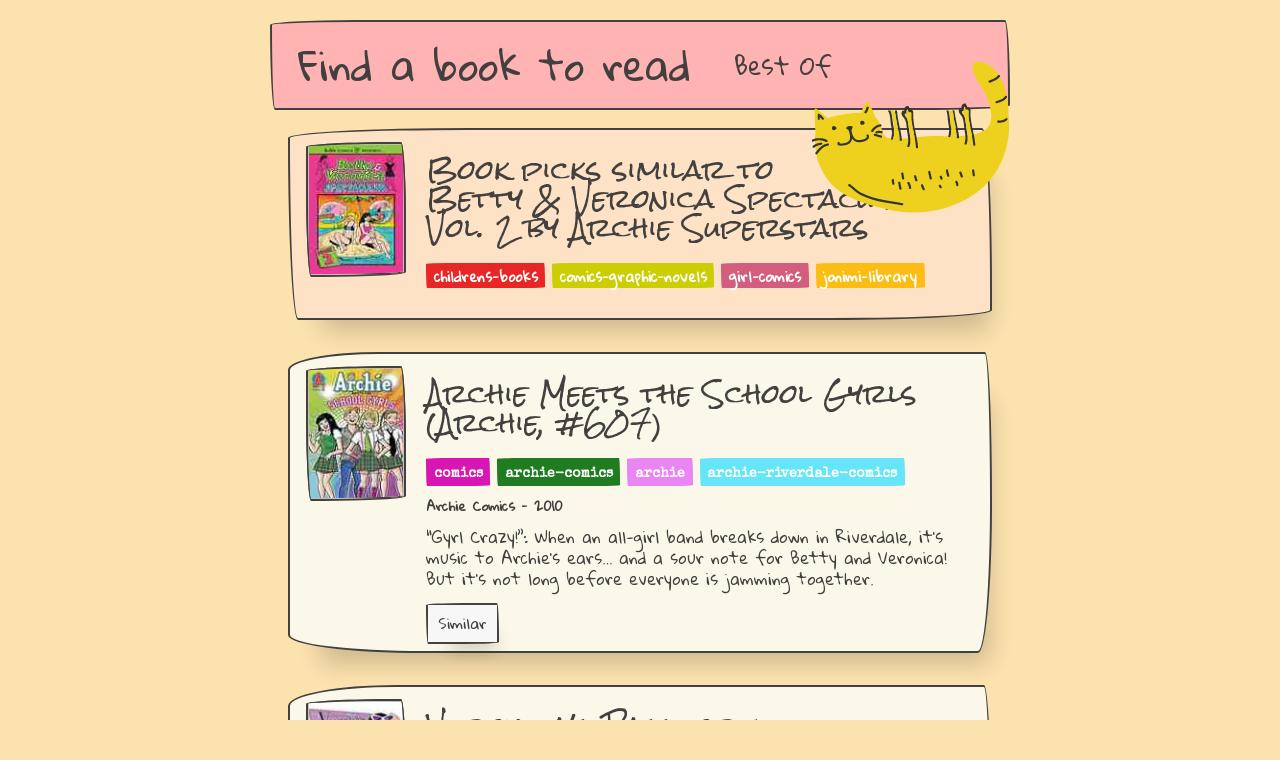

--- FILE ---
content_type: text/html
request_url: https://findabooktoread.com/book/2139202598-betty-and-veronica-spectacular-vol-2-by-archie-superstars
body_size: 50189
content:
<!doctype html><script async src="https://pagead2.googlesyndication.com/pagead/js/adsbygoogle.js?client=ca-pub-4947875154879707" crossorigin=anonymous></script><meta charset=utf-8><meta name=viewport content="width=device-width,initial-scale=1"><meta http-equiv=x-ua-compatible content="ie=edge"><title>Find a book to read</title><meta name=title content="Reading Picks"><meta name=description content="If you like the childrens-books novel Betty &amp; Veronica Spectacular Vol. 2 by Archie Superstars, then you will like the novels Archie Meets the School Gyrls (Archie, #607), Veronica's Passport and Archie 1000 Page Comics-Palooza."><meta property=og:type content=website><meta property=og:site_name content="Find a book to read"><link rel=canonical href=https://findabooktoread.com/book/2139202598-betty-and-veronica-spectacular-vol-2-by-archie-superstars><meta property=og:url content=https://findabooktoread.com/book/2139202598-betty-and-veronica-spectacular-vol-2-by-archie-superstars><meta property=og:title content="Reading Picks"><meta property=og:description content="If you like the childrens-books novel Betty &amp; Veronica Spectacular Vol. 2 by Archie Superstars, then you will like the novels Archie Meets the School Gyrls (Archie, #607), Veronica's Passport and Archie 1000 Page Comics-Palooza."><meta property=og:image content=https://findabooktoread.com/static/catonbooks.png><meta property=twitter:card content=https://findabooktoread.com/static/catonbooks.png><meta property=twitter:url content=https://findabooktoread.com/book/2139202598-betty-and-veronica-spectacular-vol-2-by-archie-superstars><meta property=twitter:title content="Reading Picks"><meta property=twitter:description content="If you like the childrens-books novel Betty &amp; Veronica Spectacular Vol. 2 by Archie Superstars, then you will like the novels Archie Meets the School Gyrls (Archie, #607), Veronica's Passport and Archie 1000 Page Comics-Palooza."><meta property=twitter:image content=https://findabooktoread.com/static/catonbooks.png><link rel=apple-touch-icon sizes=57x57 href=https://findabooktoread.com/static/favicon/apple-icon-57x57.png><link rel=apple-touch-icon sizes=60x60 href=https://findabooktoread.com/static/favicon/apple-icon-60x60.png><link rel=apple-touch-icon sizes=72x72 href=https://findabooktoread.com/static/favicon/apple-icon-72x72.png><link rel=apple-touch-icon sizes=76x76 href=https://findabooktoread.com/static/favicon/apple-icon-76x76.png><link rel=apple-touch-icon sizes=114x114 href=https://findabooktoread.com/static/favicon/apple-icon-114x114.png><link rel=apple-touch-icon sizes=120x120 href=https://findabooktoread.com/static/favicon/apple-icon-120x120.png><link rel=apple-touch-icon sizes=144x144 href=https://findabooktoread.com/static/favicon/apple-icon-144x144.png><link rel=apple-touch-icon sizes=152x152 href=https://findabooktoread.com/static/favicon/apple-icon-152x152.png><link rel=apple-touch-icon sizes=180x180 href=https://findabooktoread.com/static/favicon/apple-icon-180x180.png><link rel=icon type=image/png sizes=192x192 href=https://findabooktoread.com/static/favicon/android-icon-192x192.png><link rel=icon type=image/png sizes=32x32 href=https://findabooktoread.com/static/favicon/favicon-32x32.png><link rel=icon type=image/png sizes=96x96 href=https://findabooktoread.com/static/favicon/favicon-96x96.png><link rel=icon type=image/png sizes=16x16 href=https://findabooktoread.com/static/favicon/favicon-16x16.png><link rel=manifest href=/static/favicon/manifest.json><meta name=msapplication-TileColor content=##fce2ae><meta name=msapplication-TileImage content=https://findabooktoread.com/static/favicon/ms-icon-144x144.png><meta name=theme-color content=##fce2ae><link rel=stylesheet href=https://unpkg.com/papercss@1.6.1/dist/paper.css><link rel=stylesheet href=/static/style.css><link href="https://fonts.googleapis.com/css?family=Rock+Salt|Gloria+Hallelujah|Special+Elite" rel=stylesheet><div class=container><header><img src=/static/cat2.png style=float:right;position:relative;margin-top:-199px;top:240px;z-index:10;border:none><nav class=border style=z-index:1><div class=nav-brand><h4><a href=/ style=z-index:11>Find a book to read</a></h4></div><div class=collapsible><input id=collapsible2 type=checkbox name=collapsible2>
<button>
<label for=collapsible2><div class=bar1></div><div class=bar2></div><div class=bar3></div></label></button><div class=collapsible-body><ul class=inline><li><a href=/best style=z-index:11>Best Of</a>&nbsp;</ul></div></div></nav></header><div class=main><div class="zcard border border-1 background-tan"><div class=mw100><div class=zcard-left><img class=zimage><img src="[data-uri]&#43;[base64]&#43;Tl5ufo6ery8/T19vf4&#43;fr/2gAMAwEAAhEDEQA/ALNFVd0n/PVvyH&#43;FRz3DwpuMrEk4AwP8K5/YyLeHmldlkzoC47qcY9aVZ0YEg9Bnp2qpDNNIDvZ1/Ac/pUu6T/nq35D/AAp&#43;xYLDyauTmaNepI/ClEqEgA9TgcVX/ej/AJaOP&#43;Aj/Ck3Sf8APVvyH&#43;FHsWH1eZOkhZ9u38aBPGehP5VAN45Ejc&#43;w5/SlLSd5X/If4UexYfV5k3nx8cnnpxT1dW6Hp61V3Sf89W/If4UbpP8Anq35D/Cj2LH9WmW6KpmWQf8ALVsDr0/wpQ8hGfNf8h/hS9jIX1eZboqruk/56t&#43;Q/wAKN0n/AD1b8h/hT9hIf1aYlRuoaRc9jwO1SUzqM56muo7pAhIOD161IO&#43;PQ0qRh2GMEkqOe&#43;Tj&#43;dPKhXwG43cEDqAev&#43;R/jUOa2OeVZWcQbAL42gDABAxt9/500hd3TGeQP6fWlJY8cc84x1/DHNJzkcc&#43;45/zxWUU11OaKlHZ/iKFJ2n1wGP1OR&#43;gpNuACykA8rjqQckf4UYO4HByo/HH5U4AgMobGBhcjk5JOAMf/qo1XUWsXdMaVywUYySAP8/5701sDo24fQinoSp34U5UgjHQY6f/AKqRhvwMgADAAOQBWqkurOmFW1rsoG5Cu6zKVYdNvINWYmLRgsu046elUJ23Tk45U459q0I2DoHB&#43;9zVIunK7eo6iiiqNwpjnPyj8fanmo/X0HWkJksTKVIYEg54HXHWnlgc8DOCMj/PTt&#43;NNjjGxt4Ibtn8Kc0aggfLkc4HXHv&#43;lQ4Ju5505wbbsIDjp2zj24PH5nrSfLyBwMY9eOP8/jShVAYsvT0Gc/5/pSBUaPGDycD169aORCvG2woYA5wCOOM9uOD&#43;QpVfaAMDHB7dRk9Pqf0puBncACMcKPX/APVRsG5fl4wQw9O9L2aJ5oCqwUDBXIHcBh29aXcN5YnJOMngk&#43;tIAquwYDHY44zkf/XoAXAG0Z6YHc0/ZocpQRV8iItkp39evNSxIqRhVGBRt6gntwfWhDlas9CHK9UOooopmgUwM7FtqKQDjlsf0p9PthkSf9dD/IVlVk4xuiZOxFumAA8tcDp83/1qPMmDFii5Pct/9ar32c/xlV/U0htlI4dSfQjFZqVTsYtwtoVVadmLYjBxjO/p&#43;lAEwAAEQA/2v/rVLJDtIBUHBzzyDTfLcOHyC3eodWS3Mmp9LfcRB5Fk2ZiVgM4LY4P4U9lnCEMI9vU5f/61I8H75XDEZGG4608wkDCMV4xTdV6ajtPyIjNKed0ZI/2&#43;f5UheUDlFxjb9/t6dKtRWat87YQEYLeuPSpXhhUHIdhj1xmrUpvVFJpb/kUCZvvNEOe5b/61JGd24lQpBwcVaESvh0yQAeD2xVZRh5f&#43;uh/pVQlJyszSnJvcdRRRWxsFWNPHE791fA49QKr0tuJHEqqTtDn09BUT2MazsixKXdtoXK467en1qZVwcnlj1NVTExBLOpwO706EtCDkqdxyR1xSTvpY5OeMbybuWQ3ToQT0IqBTgD2HJpQ7KSFVcnBBxk57/hT4maMAGQrt9uMf571z1VJuxcZ395ETEMuQQQD1zQzhVBLKDjOCaSd0iheQjAC5I9TnNZ1naLebp5nXrgqPvZ/wqKceZehUp2&#43;Zpy3G/AOFUAcDnNR287P5rTK0fOFUL2qGJrUIsTyNnoGzhTj6dKdtLp5a7i3Coc/5zXU5R6GEFOz5mW1MagFUbcvtwaoxnJkPq5/pVxl2oIwcs/XHaqmMSyj/AKaH&#43;lNWUrI1wzk3di0UUVodwVNZiMxyhyP9Yev0FQ062yRKBnO88AZ7Cs6kOdWvY5sTJxjdIt7If&#43;e36io38lFfD8gA9etOjt2JyeB&#43;f/1qmWGJGwiKeMknmsOVrTnbONRb&#43;ykVGuo4oi&#43;3I3Dhep/GntdwwQ5IxJIcH5eAT/QVPMFcJEYxh89sqf8APNNurW3kiO6FT3UcjtVQjGK1NPeI7mBJTFGwbydylufY4/XFIn2aBZ4DEEUseAuc8VYmx5MykgcH8MAYqsyrdEurFZdo3ZB259c1UUtTSKT1ZHBb26qHCshI529MjrUqeWmcSOD/ALozUpQARqQdueCOMflTJYyhweQehIo5E3u0c9RyWqWg5WgX7uc&#43;uKpEgzTEdPMP9Knww6Barr9&#43;X/rof6U4UVB8ybNcLVc52FooorY9AKs2B/dyLjrKfx4FVicDJ6VLbyCFHD4BLkgZ9hWdTYwrbI0J96wsY03uvIXOMn0qvBdwyvuRiki8PE3DD/8AVUMl&#43;3RD&#43;NL5Md2B5iguMFXxzjuM1ktNzmd0W1dA7Qvgc8Z6EdarSCRL9Y1kZovLLMrHO0ngc1LLErQeU4ZgcoQOScdD/Kp40SKJVChRxxTbsG5XuD5kflKwyZBvPtnr/Kns8Vmixh0Rm6b2xn3NSFlUlto543AVWudPtJ4zmLaezR9aSkO7tYUJEzEJL5jj5lw2cnr/AJ&#43;vtUpZCCW2srDkqe3uKq2lhLaFvLl3xNg7SMMp/wAash0EhXI2MOR6f55/OnoxEEwMT7SD7Gqg/wBZL/10P9K0JcCIBj86tg&#43;/&#43;eDWeP8AWS/9dD/Stou61Fh4qNZpdhaKKKo9EPrTooleMseWHy4zjkf5FNpbUlZpVPRzuFZVb8t0c&#43;Iuo3QoZkIO3bkZ5AqyJPLIkwTjqKryZLnLIB2JbtTllRU2lw30BrJq9mjnnaSTW/kWY7uGR2KxsHHByOR&#43;dPF0oXB3579KzXZWbmDfjgEgZP50gYD7tuR9CK29nEy/fdi8L6EfKWckHBz60pu0IwiH2wCcfpVTzz2hfH&#43;8P8ab5pJz5L/99D/Gn7OIrVuxZN04JJQcd8jP5Zo&#43;0Mx5IGeOOp/Kq3nNj/VP&#43;a0ea2P9Ux/Ef401GKJcKz6MsyBWjVtxDqADnv7&#43;&#43;KqKcvL/AL5/pTxMe8T/AJj/ABpiZy5K7dzEgU9jow0JqpeStoOooopnoBSMqt94A/WlooAQKo6AD8KdSUUAFFFFABRRRQAUUUUAFFFFABRRRQB//9k=" width=100 height=135></div></div><div class=zcard-right><a href><h3 class=dib>Book picks similar to<br>Betty &amp; Veronica Spectacular Vol. 2 by Archie Superstars</h3><br></a><div class=zbadges><div class=badge style=background-color:#e72525>childrens-books</div><div class=badge style=background-color:#cace01>comics-graphic-novels</div><div class=badge style=background-color:#d35c7d>girl-comics</div><div class=badge style=background-color:#fbbd13>jonimi-library</div></div><div class=zcard-foot></div></div></div><div class="zcard border border-2 background-offwhite"><div class=mw100><div class=zcard-left><img class=zimage><img src=[data-uri]&#43;[base64]&#43;Tl5ufo6ery8/T19vf4&#43;fr/2gAMAwEAAhEDEQA/ANFpAgyxwKiW7RnIIwPWo7sFlX0zzVXBPOOT7/iP0rmp0ouKb6lK7Un2NXNIWCqSegGajgz5S5OeKVxu2p/fYL&#43;HesvZ&#43;9YSlpcXe4ZVkUKWXcMHP4VG04BOATjrU126OqSoc&#43;[base64]&#43;tRZU6cSCq/vN&#43;AwBxSO0ZXLLkL328AUyRFc427GzwQBkEc49qXO30DkZNhZbQRCRQ6ybjvbGRnrSQqq2t0FZTngEH72O9V/LDfeZnwAeT1yeMUNApVeTnpnjtzRztWTQ/ZsmuButLQZUkcEbhU00qJqcchZdhTGQelU1jA&#43;UJuIwM8c56VInlquVXA6E7cc/Wh1Gug/ZeY&#43;Z2RSpMKxtIDhDktz161JJM0pxVQAOx2qo/CpxhFrKdW&#43;iNI0&#43;XceMAYpc1AZeeBxR5p9BWFmXykuc0UlHQEnoO9UkcgjSMOhxwfQZPp/Oo&#43;WBzkk8/Lg7h0/Q4/OnCWCcmNZo3bH8LZp4jHIcA46jGAvvxXRGVlqi1JJEQwyFcDOGQnJOMHI6ds04BtwbY2SwJHpwQf51Kx2Lk89ueAfQgVCgMs2F&#43;VQu7fg/z9arnfRFqVxRE33dj/dCggDOQc0jKdg4YAq3OOQD0PvSQxst0VxwDzwSGGDz79qkJXBXjGApYEjnuMd/5Um2yuZDANvmFFwCBwvPUjP06frSMV8sKn&#43;sIxtzgfN7e3AqUN5rEEB&#43;c9cE&#43;3SmloxF5jtlDhmY9T7CjnYJoaxCPhsoPugkY4HGf8&#43;tMJZmwQwI6gnOD/WmCXOWVeSOnXj3GKeJM8MrIxycsOvrRJJrzHGSuLtApdopuW&#43;lGW9azsaE4GSADgnise4mlvrloYULIrYAB447mtkDB4I/GqtssNvfvCCYw6iQEHv6E&#43;lVTOJGRc2b20qqWHOMn&#43;6fStnTLo3MRSRg0kP8AH7evvSagrT2kyvHs2DcCRjLZ/XjPSsjTZ3tLlZxGzJ0bA7Vq1dFNHRyxFkUbSedxA5bGD&#43;majeWOEKGYqrJ8pOccf1p66hbPGzRM0g9Ap&#43;Yn1pIFd4A/m7WZiWwBjOfTtStYa7DHZ1ZPLZgxB5PUZ/yT&#43;FKkbbsKmI&#43;inOcY4qDzJI2ZCTISWKk4zn39sVJC5a3RmVwFGMkE59c4984NK19w6gA8UyIF4z1/WopkMyJCGO0CRznpwTirEIlmlBUEqgxls5B&#43;n5cUzCtPJFHhwkIXPbg5J/8ArUJWYMfAjoB86KpJJIP3vTB9KJ2bzNxKlQpIyevSmuFiBUMsmw5O09M9&#43;P1FNMLAnbg7RjI5Ud/85p2KTQzd7M3oaNw/uNSMZFPyl8HnjgUm&#43;X&#43;8/wCZp8qOgshs7sgggdMdevT8qrSqjSLI8Kvu&#43;UsBxtGOB69&#43;ferbkAvzw6gqR346f59agu/NDqjkfKoC4GAeOanY43oK8tsUkKpgHOF/DGB6VNoa7dP8tlAKsQTnrWdtyODz71LYsUu1jY4ST5SvqccU0yFJt2ZLLDDbytEmAjNvG0/pSh2t9zICytwV9&#43;2Kjuk23bKABlQf51JahvPVlXcsYywb1PT8etM02J2sQts0krMZQCeDgCm3C&#43;UYFEm1AcjA&#43;4OPz/wqZrtLiQwxHOUJIPbtj61Vm/erg55jX&#43;tKTsrg9i28Ucc5aQFwULH3Iqq9u1tNCwRWjDfKR0AJ6Gp2uGEVtKF3uUIxnvwP51DArPEIZXIK5CgfdbB6j1&#43;hqgGavGbJGu7YIpb5XUjj2Ye4q6rJb2MTQgeWAv3R1HFZGvys9vGrsQ4flex46ijS7gvYJE5yschZgecqMcfqT&#43;FAFq4miindWjdwTldp6D09uc/nUf2uD/n3l/Olv/MiuCIlO0jPy1W8y5/uNRcq7Rpx7SnlMQChyh9VzwR9OlQXI3oZyO48v2Gcfrn&#43;VTHHQ4PtjNVrqYeYI9rMFG5sHoe3&#43;P4ipsZ811YrPkEnOKltIJHlEgjOFGVZuBnI/oD&#43;dPglggjMxBL9Fz2OM4/&#43;vRbzvPclJnJG0n72Bnj059aEhRilqya83G4QrtDMpGOvcY/nT5gbeARJnBPzSe/f/wCtVV0hEkh&#43;4CxG0nnjj&#43;eaSWYkBQxkQDox/r/jTsap6jfM8mRJQNojIPHYd/0qY3MZYLkjC456dT/jVbfGoJDNnsD1WmAneQXHUUpK6sTLTQt21wjtHuOFR2b/AD/OpmQzDy1IwJi&#43;f7o9fz6VnxSbArHa2QeKnluVESx22EiPLHGC2aAT0DWHVrFgEMm1gPMPY/4/SqejqzRzdQvCk&#43;56fqB&#43;dXLi7FxZm2aNR2yo4/AdjVa2Y20caDJTJcgcbv8AIpoL3NkusgVx0YA0nHrVWOKeRA8cyrGSSoJxxnin/Z7r/n4X/vr/AOtU2K5/IdI4iiZyM7R09T2rMLf6xmbLHqc4ya1GRZBtcZGfXFVvsTm3R0kznlgw796pp9TKOuxUAyygHvjrnpUkDEXKHIGXxkj1GP61ItncHa5SPGM5J9fpSR2xB3F1AU8FR15&#43;v4ULcbVtWQ3ID3L4GAMd8noKaML0bGetS3Jzcu2MZwcD6Ux4xJC2cfIN59&#43;QMfz/ACreyUSdbjFHylh0PTntmpCD5h6dR3pYY0coh3ZLYOMf561PNbKiEqH35GMjqaxkmnqWldXRWGdqdO/emdCVx2yOR9aux2OY1ZixXngACpLOGJtymJcYJ5AJIzSGolFshskgZAPWmgrtGDkqTnaueKtyRQJK37pQMhQcZ29zx&#43;Iq9GEeA4ULxhlH&#43;elLpcfJ3M2OSWFNn2dXAPVyoI9qd9pl/wCfOL/vtaR1YEcEkcH6jj&#43;lNw3901oo6FqKsaNLkiCYDscj8R/j/Okp8eGilU/3ufoVFE9jnp7hcnACIcZ&#43;UH0FVmwABj5R0FWEPn25ycsp2t9R3/rVV8sR6n&#43;dKnuVUT0KlwSZsk5JUc1LF8sbZzhyEPTpjn&#43;dRMRJKW7ZwB7DgVKD80XHq2PxNavawluRWu4TRjGWDAY9wa0b5s8DOME/5/Osy2mFv&#43;&#43;xkqAFBPr1NWmn&#43;0FCyjG3JHBzyKiWrRpBWVy3AWFpkjucfkM/rmo7QOX4x8qYOfTjH6g1Xa9aONIyoYFcsc&#43;oyf51ZsWwzqfveWufqCc/zFQ0VYrT8SMD/eP9DUtjuLEAjoev&#43;fXH61DcHMrEd2P9B/SpNPbEwB75X8xkfyqvslPYezCOaQEdWz19hSecvoPzqHUDtuTyOQDzVbf7rUp6Gb3NaljOJcf31I/Ec/yJpKE/18f/AAL&#43;VXLYxh8Q2F9ihj0Od30J/p/jTZUKzMvo2fz/APrg0n/Lv/wH&#43;tSXH/Hy/wDwH&#43;ZqVo0abpmVFxg&#43;gzViT5HX/YA/Sq8f3T/uH&#43;VWbj/WNWz3JiVXXYkqAnAcD8O1WBwV7/MB&#43;A/&#43;vmop&#43;s3&#43;&#43;P5VJ/c/3j/6Eahbm/2UMZGMsIOduAOvYdf5VbsWJlLH3J/EZ/pULffg/wB0/wBalsPvN/un&#43;RqX8JUtkQMckfQf4/1ojJVxtOCTwfft&#43;tI3X8B/KlT/AFif7w/nVdA6DtSUyzpInAZAcfnVTyX9qvXHSH/rmP61DWJmf//Z width=100 height=135></div></div><div class=zcard-right><h3 class=dib>Archie Meets the School Gyrls (Archie, #607)</h3><br><div class=zbadges><div class=badge style=background-color:#d815b4><a href="https://findabooktoread.com/best?genres=comics&year=2010">comics</a></div><div class=badge style=background-color:#1e7b20><a href="https://findabooktoread.com/best?genres=archie-comics&year=2010">archie-comics</a></div><div class=badge style=background-color:#ea85f5><a href="https://findabooktoread.com/best?genres=archie&year=2010">archie</a></div><div class=badge style=background-color:#65e6f9><a href="https://findabooktoread.com/best?genres=archie-riverdale-comics&year=2010">archie-riverdale-comics</a></div></div><div class=mt8>Archie Comics - 2010</div><div class=zcard-text><div class=collapsible><input id=collapsible584466951 type=checkbox name=collapsible>
<label for=collapsible584466951>“Gyrl Crazy!”: When an all-girl band breaks down in Riverdale, it’s music to Archie’s ears… and a sour note for Betty and Veronica! But it’s not long before everyone is jamming together.</label><div class=collapsible-body>&nbsp;&nbsp;&nbsp;&nbsp;Will the “School Gyrls” collaboration with the Archies be a chart-topping hit or a resounding dud?</div></div></div><div class=zcard-foot><a class="dib mr10" href=/book/584466951-archie-meets-the-school-gyrls-archie-607-by-archie-comics><div class=zcard-button><button class=btn-small>Similar</button></div></a></div></div></div><div class="zcard border border-2 background-offwhite"><div class=mw100><div class=zcard-left><img class=zimage><img src=[data-uri]&#43;[base64]&#43;Tl5ufo6ery8/T19vf4&#43;fr/2gAMAwEAAhEDEQA/AN8GlrI24YgnBBx1qOWaSKSIBjskJGcng07FWNuisnz5QRiU8&#43;ppwupR/wAtPzAosHKalFZv2yUfxKfqKf8AbJMdI2&#43;hxRYTVi/RVEXzZwYwfo1OF8O8Z/A0WYWZcoqsbweVvWJ2z0UYyfpzVBtfjjl2TW00f1Az&#43;VIRsUVW&#43;2xGJZFPDdN3y/zqWOVX4HB9DQBJRRRQBm3S7Z29GGaq3SmS3cD7y/Mv1HP&#43;NaF&#43;vCP6cVTBwQfSrWxa1REJlZY3HO8DH1P/AOqlMh3KqpySRzxjHf6UkFs0aMCCUD5jPoO38zUpjJ2tnIXOcEHr/wDqoAiEjEEgDqQPwIB/nS5IYAdTx7dTz&#43;lO2LuJweff86No5zzn1&#43;uf60AMLZ3bdx4Jx7j/ACabNOIrV5Q27&#43;6cYqZ9qcvtGRznFZuqyoY0jRgcnJwc0gJIZYpLCEXUoEoJCcbiV98e9S2lwsQchnnGQq8YAJOBtz3qnp9nJcKxjUdMF26fSt21t0t4I0O3cOpHQn1Ge9JysrEq70MmaSxaUeZLI7btpXbyfqc/yrZKlSCOGU4GKpyWsUbxPOIky5EhA4IPT6fWraudoycsrcH1HrUSlcpXLw6c0U1GDqGHQ06mQRXSb7dh3AzWaOxBxWvjIxVJbI5OW4z2FUmUmQyEFYizEnYPekyu0DIVTyRnrxx/n61a&#43;zou0MS3YZNOYJC6KqffOMqvSi4FNU3oSikn&#43;XH&#43;NSeRI3RFUHgg&#43;lXgihi2OT1prSqpxyfpSuK7ZQvI4oLZ5bjGwfwgdT2HNczLI1xKz4AA7DoBXR6yhvGtrdDkMS7Y9AK563klWVlij3FzgpjOfamJ3NXRrxdy2zuCGX5fYj1q6/moWj8u5L5OxlYbfbNVNPtBDc&#43;ZcRrHIcbVH8P/AOutVlGOHKj2PFZvQ0iZWsSFoxbKGkkbBJA6UaHMzqY5MnYdvPv0/lV7cGQIvDeucfjUNrZ/Zlk5LNI27cO2DTsrA07l0q4J2OVHoKMS/wDPVqkHzAEd6MVI7jLmeSJwFxgj0qL7ZL/s/lU18uYg3901SrCrKUZbl04xcdhzXEjTKTjKAkcetLJdy/KSRweOKgjO5mb3xRN91T6MKjnle1zXkj2J0vZnGcj8qheaUudzEnOaOEHTApJByDQpyvuNRj2IczC8jkj7Ajr0z1zUtsEtQ04TJkY8ge9IpwR/QVbs0VoDuGdrkAnsK2pybeplUilqhFhWR1lIGVIIx9KldVdWZGAPP4Gq0wlEmyPJXPPtn/8AVU4CeWCFA/T&#43;dbbmXUYxG7cp&#43;ZRk9/rSwzb0aQDgdQRzVSOdFnbzM46YwTVqGaKe5VF3KOpyMbv8mq5ROSJxNH/z0C&#43;x4NL50f8Az2X86slFY5Kg/UUnlp/cX8qmwriTLviZfUVjzPtXaOp4&#43;lbTZ2/[base64]/hx0qcpIUZdygN1&#43;XNR242N8z5CkgGtLpILXGXEXz7mICHqCvGfc1W00KNQwhyvaprlZppgYWIUDB44NV7ZTaTrIckA4PFXBdbmcld2Rv0UgIIBB4NLQIrXtwYIxjqwNY8s7bCdxJ9Cav6ksksqIiZAU/r/wDqqi9rch8iJsY44FZy1ZhO7YgI4GeozzQxyNoPJ4piwXJC7oXyeuUqYQS&#43;YB5b55OMVNjOzIAWDbe57GpCSDgAfjUjW8xYHymBHTiomtrgyhjG2M&#43;lFgsxhY/x9DzjpV2wuFhjeKU4IbcuBnrVRoZRON0bbW4HB709YHUnCsBxgYNGxUZOLuixNqQ6Qrk&#43;pohZvL3SEbm5PNU5YzDA2A2W4yRT7SENjI47H3rWEHLU0VZp6l4SrAqmT7/3etRylMlWz64FOhAEz&#43;a24AcFjTQQ0rbcEAYBFXya2NHUfLzIaNQ8oBFD4HvR/ah9H/OqEpIkOPWm5NV7GJj7eZ00rIqhnGR9KiM1seo/SpLrH2ZyeijP5VhPfKCNq5XHWoSudkIKS1NkS2/Yn9aPNt927LZAx3rGS&#43;XA3qffAqRbqKRwA2P95aLF&#43;xRpm9gBKrIS3TknFH2qMH5pMjHbPFZJUrIwdByCBgcVNGgUFinJ56UWD2UTU8&#43;H/no360efF/z1NY8tyNuIihb1LDio0nmHVI2PqGFFg9ki7qsqukUaOTlsnNNtkVYwxznB6nIH0qoztJcRhlAwOxzV2VvLhPrWsVZHBWVptFOeYeZgdM1bhA8vdmqDREw&#43;ce77R&#43;XNXUOy1z7VZja25nycOQoOKblvQ1s6bapJbeZIuSzEj6dKtfYoP7tS6iRqqbaJpEEkbIejDFc/LYbCcMXZTyMYzXRU0xqWztXP0rFOx1wnynNi0kcnjamchWNSCw&#43;cEtx6V0ATHp&#43;VLtPr&#43;lPmNPbGS0TswI3ADtipBG/ZG/KtLaf7xo2&#43;5/OlcXtWY0mm&#43;Y5bY4J64pv9jk9A4/KtvaPU/nRtFFxe2Zz5smtLqMEn5h3qW9fCAVa1AD7XAB12mq6Ks&#43;oRoegOT&#43;HNbRfu3OKq&#43;afqSXsHk6ZAuOVYZ&#43;p61BOT5CovU8Ve1aQCKOLu7Zz6YqvGoN9Ap6Zz&#43;QpRelxVF7ySNSCMRQpGP4VAp9FFYnSFLSUtABRRRQAUUUUAFJS0lAGO7&#43;dfSv2X5R&#43;FO0wbr6RvRP61FD/rpv8AfNTaV/x9Tf7o/nWz&#43;E5Y61Avf3mpBT0RR&#43;tROSt7CR2cfzqS4/5Cj/7q1HN/x&#43;Rf76/zpx&#43;EJfF8zaoopawOo//Z width=100 height=135></div></div><div class=zcard-right><h3 class=dib>Veronica&#39;s Passport</h3><br><div class=zbadges><div class=badge style=background-color:#d815b4><a href="https://findabooktoread.com/best?genres=comics&year=2009">comics</a></div><div class=badge style=background-color:#2d5da8><a href="https://findabooktoread.com/best?genres=graphic-novel&year=2009">graphic-novel</a></div><div class=badge style=background-color:#9d1cf4><a href="https://findabooktoread.com/best?genres=graphic-novels&year=2009">graphic-novels</a></div><div class=badge style=background-color:#ea85f5><a href="https://findabooktoread.com/best?genres=fiction&year=2009">fiction</a></div></div><div class=mt8>Dan Parent - 2009</div><div class=zcard-text><div class=collapsible><input id=collapsible826801604 type=checkbox name=collapsible>
<label for=collapsible826801604>The jet-setting darling of all debutantes has glammed her way to stardom with her romantic and often perilous tales around the globe! Now, for the first time, Archie Comics is proud to bring to their loyal readers the stories of Veronica&#39;s travels as she meets alluring men, fights crime, and experiences the diversity of world culture from Africa to Asia, South America to Europe, and everywhere in-between!.</label><div class=collapsible-body>&nbsp;&nbsp;&nbsp;&nbsp;The jet-setting darling of all debutantes has glammed her way to stardom with her romantic and often perilous tales around the globe! Now, for the first time, Archie Comics is proud to bring to their loyal readers the stories of Veronica&#39;s travels as she meets alluring men, fights crime, and experiences the diversity of world culture from Africa to Asia, South America to Europe, and everywhere in-between!</div></div></div><div class=zcard-foot><a class="dib mr10" href=/book/826801604-veronicas-passport-by-dan-parent><div class=zcard-button><button class=btn-small>Similar</button></div></a><a class="dib mr10" target=_blank href="https://www.amazon.com/gp/product/1879794438/ref=as_li_tl?ie=UTF8&camp=1789&creative=9325&creativeASIN=1879794438&linkCode=as2&tag=scholl-20"><div class=zcard-button target=_blank><button class=btn-small>Get it</button></div></a></div></div></div><div class="zcard border border-2 background-offwhite"><div class=mw100><div class=zcard-left><img class=zimage><img src=[data-uri]&#43;[base64]&#43;Tl5ufo6ery8/T19vf4&#43;fr/2gAMAwEAAhEDEQA/AKtORGdtqKWPXAptX9JT5ppPTCD&#43;Zrnk&#43;WLbPSqz5I6FDviiprtPLupB75FQ099UVCXNFMKckbyHCKW&#43;gptaGkzM8TxMqjy8ZI/izSk&#43;WLZFao4JWKFFI5xuOM47VY822&#43;zBY0LSEcsRjFVYbq2S0u2V6cvWm0q&#43;tXS&#43;NEYr&#43;FIfRU8duCql2ILdAO31qcw2YXq7HO3Ibv8Ayrd4uCdlqeMsPNq5RopWUK7KDkAkZ9aSulO6uYNWdiOtG28yHTUaNCzu27AHYn/Cs1ioGGO0HgtjpWjcX8cNuotZEcqAMYzxXlSTaSSvqe3iZXaiN1PbHcRSupMZ&#43;/jrgVPILSJomkRV3jjPTpnmq99cW1xaAfaE3eoH50X0kE0CLHMjFRjA78daiKlyxTutznvzNK5Lttbe38&#43;RNyueMjOAelN00obm6Mf3Dtx9KZDc209nHFPII3jwCD7U60mtI5Z3SZVViAFPGMU5JuMk73FfuOZbeWwkkhjxtzgnrkVHsh/srzlTnGSx69aIJbdLGSL7QhJZj&#43;tIsludK&#43;zi4QsVx&#43;NVaS77/gJSdtyxBCkUERMPmO&#43;NxxnGf6VTv40iuNq8BscelSJdQ3FrHHJcG3kTAbnBNQSmNpj5Ts6gdWOTVUotz1Y5N2bY97ly6sF&#43;QHO3ufepnu0kjO0jkH5dvIJ7n/Gs&#43;WX96kKkhn7gZIprQXMSiSR3ZPQEZJro9nTg7IxjOpKNyxRQOlFdhxjrURG5jWfIRuPx7CrzWltHcTvINsEKgkDPU1nghXRjnAZScDPGRV97iF7idZXxBcKCrdCCB6V5sbWPcrSkpaPQT7BCbtdp/cMnmfhTWsoJnt3tTiKUkH2x/wDqNSfaohOvlsGt1iMZAPPsaas6RJbiFJQsTEsCuTzn/Gn7pl7SYy6trZrdpbU58ptjg/8A16W0trV7SOWdCWdygIz1yQKWWS2FpItqS3mPl8/w&#43;1Ngu/J05Y4nAmDnIK5wCTRpcu83BJPqS22nQmedZRuVGCqc47Z/qKjtbOINNJOuVjbYAO5/zilt76KO3XzFZ5TLucEEYyevvjini8tjJPHIXWKRg6uFIwePyORmnoS51FcbHaxSXUjGKRIUQNtYEE/5xUF9DHAyvGCEdN2D1FWzqEIuiCziJ4wvmYOQRn/HrVDUFSY7IpXdMD5mJJPr1qoWTViJubi1Laxmfa9t15yIpGMYcZrVe5E0OFYsHwcFcbec/n9KpRWC78gM&#43;O3arLIyHDDBraMLyvI5JVGo2itBKKKK6DkHom5gM4Hc1PHtG6XGC2PqB2FMjwHX60xg2/oSQen0NePJXR9BN6onZuAfLIzwCwwD&#43;NOumW1xvdBkcAnBpkmnRTy&#43;dM0rgKPlXgIKt3MEU21ZI43I&#43;7vOPwHvVKlGxg6juZsbeY5lxgFCD75Py/yNJg&#43;5x6VN5aIGjjXapCso/A060QPcDO35eepBH&#43;NKb5Vc2jK0WySCyyNz9CDwP4geh9qZ5yKpMlo44z3/AIR/n61Hqn2kXEC&#43;diOSUBUXg9uSajmu7lku7lJ2RYZAiIAMHnvWCUpat7mEptssKIrmRliVg6gsQehJx3/Gq0ytGG43EHA9zU0l7O8sot1iUQxB3LLnJIzinTOLi0huMBS46E/oK2oOUZq&#43;xNSo/ZtMZYQO&#43;ZJCF56DoSB1H51XnWRbwJIxfaM5AAAz/WrVnMiRMjSiNkY9f4lPpUEk7zsxZAgzwO5Hqfeu6Kbmc05RVMbRRRXUcRPGzBsbRuIO3HPOOKsxRRu6lV/dugbcCfmPv71AOCD6U9c5Ox3iLcnbjGfXH&#43;FeWrbM92abd0WmH7xRnDA7lw2A3GMEfSmSqXdUwXZXDDKcLgdQachE0ZdI4/NBw6P6&#43;mf5GkWFpHDSxJGq9FVy2T71Zzkc24SKGwT94kdgD0/WmWTn7S6ZYjHTaMD8aGcTTysDwBsX355I/HAqPbtbcFBIOcn1rKpHmVjaKvFk1w0L3cfmowMTja27Aye/0qo0VnK7YnlWJ5CzRgfKSKtJEJXYmZlZmzg8dBzjnpz&#43;lIbO5yD5qPxjBGf1Ncyajpexk0yCWATTSm2uo0FyoVlZTn8KsXSra2UcSltqDGduc/4UyNJIJYy8afxEhMA49uee1R3pMisTjnv0yO2a1pJyqR10RMl7jZW2SFPMPC5xketIh7En1GatWJi&#43;zFWVWJ&#43;8GPHtVZ9okYxncoJAJ712wqNSu2VUpRlBwjHXoOopFO5QcYpa7E7nlNWdmWgctwOPU1Iq5celNkaOJQ7kDsAo5J9qryXMkgIUeUmMYByx&#43;p/wrz4U3LY9ipWjDcstA4ljnMjxeYmN4PQ54BHTGKn8idxtmnJXuFXbn8adYXQuo2hmAMijnI&#43;8PWo4rhfPeJNxjjJUs3IB9Af8aqUWjGE0ws4FUSQSAbUbfHjjaM9jVB7i4jldGdSVYjDIDU82oPbyNsjTLd5DgAf4nr&#43;VVp7hblhIIwr9GKtkGtacb/EjKpO3wslS43ZDxjoclPToeKnIYA4ckELgg&#43;nQ1nq5WRCOucfpWoybC0YwFI3p/unqPwP8xWNWmlI2oVHJe8QqdxbK7Tnd&#43;dQ3ALxMGGPmwPpVkYHWork/IPrSpL3ka1nam7FHhWxHC8hHUqM4pIgjbgQwIOCrdquWwQWygsPnHQmopURbgsh6gZ/pWsKnNPltock4OMHK&#43;o0AAYHAFLRRXYcRoxWq3YlduQv7tM9OOp/P&#43;VZ8iNFIUfORxz/L/PWugtoRb28cS9EGPrWbrSKDG44Zsj8gSD&#43;H9a4oy5HdHfOPPoyjCZhNutwN69z05FSxWDowdpip9V4P51AkzQybxjDYByen&#43;c1porzqTGhZcfe6A/T1rPESqqdo7BQjBwuyvsto33MQzserHJJp09rFINwG1sdRVZNNnMYkUx7s5wScnB9fWrscgYFSCrgfMp6isKqdNqUZNm8feumjIy3lZH3gM/iK35P3lqksYy0QBwO4wMj8v6VhkYd19GNa2jy5tCzHgAD8gBXfU1SZyU9G0KEVgpByOx9ar3i7VH161YWWGORo94CZyhwccnp&#43;f86r3iybyDzlhsQDLflWMFaaOmpLmpsqRu8YKqoIzkHOCPUfSl&#43;eV2KoztnnaOBUkFpNOCRiNM43Hkn6CtKNERBGn3V7Z/nWkpRg7x3OeFOc1aexlmKNDie7SF/7gAOKTba/9BAf98irc9pEZWb7QYi3JXjr&#43;NR/Y4v&#43;f0/&#43;O1PtL7s09mlooo0L4v0JYISAqRnDSN6Z7Cqkmn3VyVDssaqMfM28gZ7evbrWqY1MokPJUYHtSk4pDKkGmW8JDMDK4/ifnH0HSrJbsKq3eoQ252s26Tsicn/61Zv2ie/nSJmMMbtjah5x7mhu24RhKS91aFj7VGt7JFuxmQ4/u8gcZ9etSyeXJjeRkdCDgj6Gqq2Vo6uURwCSqZHTAzzUj2FqI2xGQ4UnJxjIAP8AWoaubrlSs2UJl8u5dC27ncCe4/zxV3Ty32GGKFghfczv/dG49Pc0ktlaREBwRuk2g4GFA65phsYjeKojURlgMFgSQe4rTndkrGSoxu3c0hFF5fls7Op6hpCd31qSPyYhiNUQH&#43;7is1tOtyszKmCqZVeDhsE4P5U37BB5rbkKxhUPC5JJqebyGqa/mJftCWkCwTdQNoC/xe4qNZ7EurgeRIO&#43;NufY9jSHT4Y1OQXkHzbQvDKGxjPrTvsFu7XGyPHlgBR1&#43;bBJqS7Lv&#43;A923tnYzehjdSD&#43;dN4/wCec35pWdsT&#43;4v5UbE/ur&#43;VTc6Pq77m/d6jBaYErHceigZJrKuL&#43;5uMgHyI/RT8x&#43;p/wpniD/j4h/Coquba2McNTjO7kNVFUYUY/rT1JVgynDA5BHakorI77K1iV7qZy5MhHmDDAcA0NdTtnMh5znAH&#43;e1RUU7sn2cOxOLy4AbEn3m3HgdaY08jTiYt&#43;8GMHFR0UrsFTitkSR3EsSlY3KgnOAO/SnC7uA4YStkDaOnSoaKLsPZwfQlW5nVNiytt3bse&#43;c043tyWz5pyTnoPTFQUU7sHTh2CiiipLP/Z width=100 height=135></div></div><div class=zcard-right><h3 class=dib>Archie 1000 Page Comics-Palooza</h3><br><div class=zbadges><div class=badge style=background-color:#9d1cf4><a href="https://findabooktoread.com/best?genres=graphic-novels&year=2014">graphic-novels</a></div><div class=badge style=background-color:#1e7b20><a href="https://findabooktoread.com/best?genres=archie-comics&year=2014">archie-comics</a></div><div class=badge style=background-color:#2d5da8><a href="https://findabooktoread.com/best?genres=graphic-novel&year=2014">graphic-novel</a></div><div class=badge style=background-color:#ea85f5><a href="https://findabooktoread.com/best?genres=archie&year=2014">archie</a></div></div><div class=mt8>Carlos Antunes - 2014</div><div class=zcard-text><div class=collapsible><input id=collapsible231707412 type=checkbox name=collapsible>
<label for=collapsible231707412>Archie 1000 Page Comics-Palooza collects 1000 pages of new and classic Archie tales in our biggest collection ever, with over 100 full-color stories featuring America&#39;s favorite red-head and friends navigating the pressures and pratfalls of teenagers everywhere!.</label><div class=collapsible-body>&nbsp;&nbsp;&nbsp;&nbsp;Archie 1000 Page Comics-Palooza collects 1000 pages of new and classic Archie tales in our biggest collection ever, with over 100 full-color stories featuring America&#39;s favorite red-head and friends navigating the pressures and pratfalls of teenagers everywhere!</div></div></div><div class=zcard-foot><a class="dib mr10" href=/book/231707412-archie-1000-page-comics-palooza-by-carlos-antunes><div class=zcard-button><button class=btn-small>Similar</button></div></a><a class="dib mr10" target=_blank href="https://www.amazon.com/gp/product/1936975866/ref=as_li_tl?ie=UTF8&camp=1789&creative=9325&creativeASIN=1936975866&linkCode=as2&tag=scholl-20"><div class=zcard-button target=_blank><button class=btn-small>Get it</button></div></a></div></div></div><div class="zcard border border-1 background-offwhite"><div class=mw100><div class=zcard-left><img class=zimage><img src="[data-uri]&#43;[base64]&#43;Tl5ufo6ery8/T19vf4&#43;fr/2gAMAwEAAhEDEQA/AHwf6&#43;P/AHhWhVKMYkgO1RlhnB69x&#43;hq7VRKrO7FAzwO9V5J2S5UBvlz0qyDgFvQZrNkDOXcdAQtWkm9Tmm2lobQpaovdslvGyDJZeuM89KYmoSM6AqMEc/4/Ss&#43;V7mnOti7OzrETGu5uwqnZTPJcsGJxtPGe9Ed&#43;7yqCoKNkdPSoI5GhnkZVyQCOnTmqUd0S5q6a2NG4uFgQE9TRaytPFvZduTwKq/bN1vveMFg2M4yKet432YOwG4k1NmVzLuXCKjaqkF7IZlSQDDdOORmrrU7WeoKSkrohNJSnrRTAz42LSQDYFCsOfXj/Jq93qmAwNtnOMgH644/Sro60omlXoMuH8uE8HnuKoiJjC0m7Azggg81qrTLnztoWBT6sRjoOw9zT5nHYxcFLcopL/oZQ54bjjjkVJEPMsDsQl14PHUZpUW&#43;Dr5hYgsS20L26DPoaahv0VSwJHBbdgE8/wD1unvSbHyCW9wyBY1XJBO7I7UyORTLKScgg8/iKeft4QrvLsTkHCjpnj8eKmtzcGaQTHEbKSp4BQ5P9MUXDk21KsTqLSRTn7wOccdKXBezG0E7DzxU4F6Cu8FsMynaowePlOPTvSIb5WjLoxUDLgY&#43;b/6/&#43;HvRzC9n5kduY2miwGOOWyfu/wD1q0zzzTsAjGBg&#43;1IelF7spRsrEJ60UpHNGKYGbG2XgBj28rhueeP8mtAdapDP&#43;j/e27lxke1Xl60omlToSLTxTBgDJNRzXKxNGv3jISBhgOlJkoiv7/7KdiKrPjcSzYCj3/wFQ2sk9yyJeRoUf5l4xyOR9fWqmq4TUw7jK4RumeAef5VbuLkwRGVcuAPk6kt3HOOKQy6LaFXDiMblOQfSoDHaPnMXqOh5zVkurQ7yPl25I61VWIeWVO8AtkEHoPQe1J36DSuW43DoGXofUVFPJhwmDjjlTj9aS0JBZWPA6Cq5cNM3KsQcc8/X/PtS1aCxYFxhA&#43;5SvcNgEH0&#43;tTBgy5HIIyDVBnUyiIAh2Cljg4P071ctwRFlhgkk4oi3ewNAaSnEUYrUzM0dbf7v3l5B9v1/yK0F61mRg&#43;dCSqjlRkdSO2fwrVUc1KNai2I7rd9nOwEnjgd6rQbJoS0iZblTvTp9Pb3q&#43;SAMkgAdTVOMo8jmNmVTwFHGPU496TFEi1DEiwhkV2BPPTj/AA6UNeRyQMpGC3XnpSGNbh9ksmGUOmffgg/pUcEjTSGOTywsY67QTnpkE/nTTSV2Q027Ji21zIkZQY2Lk7s9RT7e6TyFeeaJWBKkfxcH09aFsn3SlXTy5BjGDx9Pb2qs6hWY4BK5GQKhyu7m1OGlh0creUXYtluACfvdePbtVm3YJuJY/MAcAZwR2&#43;tRXNvJFCh4ZE67c5574qOLeyb2hXaBwW4Y&#43;/0pN2FJWV0Tzs3mByOQV2qPr7960InLIN4AcDkA5rMgQtOCys6gAnkdeeDWhApyDnPGCfWqRO6JKKD1pKsgztuPs5x/En8We3p2rSArLUr/AKOAyEhl4A5HHP8An1q/JKwYxxY39yeiD39/apvZXNJ9CLUZdsewHtkj9B&#43;v8qzoziYfNt5OTV8wJIyq275uSx5LEY6/hms5VZpAJPlJOGAHTrTjJNXQ1oWHZ13OMFN28DHXt9KjePfIW3EZwQVOOOo/Q1KhjKOucgKfmxnHQA/hT4YUI/dSM4Xg5THYUvMlWvqQu7R7tjsGf/aNNzlCAPqO9SlYmAVJstk9Exj8fSqwaSRgpVcnoc4/ShwZpGtBXJBPOIwqs5YMAOc8Hpmo3urkgpMY4yRn50O4&#43;4/KprMkTOsvTjPoPc1PfRxtblDlSCvQZPHHTt160rWepDalsQ6dISGCpuDMCVzz05rVjlSXIXhh1UjBH4VlacvlMUfhyucf5/GrzKGwTlWH3WHUVEqijKzEotosmk4qv9paP5ZY5C396Ncgj19vpSfbE/553H/fs1fMu5Nilux5Cr95dpAI9avKoQbQSeeSepPrVQgiO2OAASvQ57VdHJ/Gues3sb26leRm&#43;2wkEeUm4N7kjH6f1qtLIIbi5ORv&#43;6ue2ec0v3Zl371dSWKnv3NT3DbsOu0/3T3yeBn861horGVyovy2xPOOgwevc/oKvtGtnCxZjtbGWx0PToPwqi7K0CIpyQTnjpxV&#43;&#43;miEQDPw4IUqM88EdK3lflM7&#43;&#43;7lYrbeW7wyuxTknGQP0qCCPzHlQkIyLn2NXmDiHy2VOR821iSM/hVeFYkd5WkABXAXPB9qIzk73JcIkdyj2waV3HmMoCkdz3qP7S9zCLWOFI1Iw5HOQKtyPaXW2BvMz95VGQRRBZRw78NMQ/GCAPwyKhvubJdiJLiLzo442bOcc8jP19a0DWTBCgug8Z/cxng8nJx2OOla1ctZK5cQ6UZPvSGisSzORMGN/LK7mGGz1rS71QyPLg5H3h3q/61tW3He5BcKpCAhfmY7sjqApP&#43;FVSR9mi57gnJNWpQHmVTzthd8fkKp8takqpwo5zxt9eK6aOkUcs9bi5LRED5iCSf9nvTTbO2GXYRjIGetRCVo/mXaSMnkZz9auTswC7WwzOMnHqP/rVtdxVjKym7lHbk9MGp0UF1TIXJwKnEaThi2I5lHGeje/uKpyBg&#43;1gQfSrjJNaGUoNPyEvEZTFzkKoGR2bOaQ3twYwpl4HU4GT9TVlH82FxJgngA460sdpGUWQrkP8Adz7Vm4nQpdh9hK03VVVASpVBgdBir3Wqlj8pkQ9Oo/OrfauGt8Vjopu8biUUUViWZ67yIhvVuRtXPStBWDruH5HsfSqKyBlgTLZVxn0/Cr8sZDNLHyT95P73&#43;BrsnDmRMpOL1IGJ&#43;0S/7qIP1JqiLlo5nYKr8kDcP85qwz75HdGZcnke/wBO1AMn/PZ/0/wqozUVZmDi3sUG6EY6ir9z1T/rqP5GjMn/AD1f9P8ACmlckFmZtvIBx1qpVUxRptCvh1C9lyRjgg&#43;oprEMNk4/3ZBxz/T&#43;VPowCMHv1rGM2jWUbkccRiaXcVPycEnFMjlZFwhyucgH/PBqZYwUEYGSe5GdvsKsgGOEiOR8KMAAL/hW/t4rRmLpPdFaHf8AahsYK0gyePl&#43;h/zxVwNltjrsk/u&#43;vuD3qnbqxuxhnwinDY5/M9atSAYUyyOwDAqOMkj0wM1nV5ZO3UuDaVx4pajMUrnc0piP91QDj6&#43;9H2d/&#43;fmT/vgVj7CRp7RFCP8A1if7w/nWlM&#43;BgdzWbH99P94fzq/P97866YlVt0QtErkHkMP4h1/&#43;vUbB4lzKAV/vr2&#43;o/wAKnFMvP&#43;PJ/wAKGk1qY3tsNGGAYHIPel202D/j3X6U&#43;uZ7mqExRilFA7Uhj4U5JNJM37t1BxkYLVJF91qrz/cepWsgexJAHl/eQhQuT8zDp2xjPP6VZWNUJY5Z&#43;hY9f/rVFpf/AB4/8CNWG6Gu1JbmFxhak3e1IaKdkFz/2Q==" width=100 height=135></div></div><div class=zcard-right><h3 class=dib>The High School Chronicles: Archie Freshman Year - Book 1</h3><br><div class=zbadges><div class=badge style=background-color:#2d5da8><a href="https://findabooktoread.com/best?genres=graphic-novel&year=2009">graphic-novel</a></div><div class=badge style=background-color:#d815b4><a href="https://findabooktoread.com/best?genres=comics&year=2009">comics</a></div><div class=badge style=background-color:#9d1cf4><a href="https://findabooktoread.com/best?genres=graphic-novels&year=2009">graphic-novels</a></div><div class=badge style=background-color:#1e7b20><a href="https://findabooktoread.com/best?genres=archie-comics&year=2009">archie-comics</a></div></div><div class=mt8>Batton Lash - 2009</div><div class=zcard-text><div class=collapsible><input id=collapsible3764268465 type=checkbox name=collapsible>
<label for=collapsible3764268465>Archie and his friends have forever been stuck in the latter portion of high school, but now, after many long years, the story of how &#34;the gang&#34; all met up is finally being told in this, the first edition of The High School Chronicles! This pioneering storyline, captured in issues #587-591 of Archie and now again in this graphic novel reprint, brings us the beginning of the &#34;eternal love triangle,&#34; the introduction of Mr.</label><div class=collapsible-body>&nbsp;&nbsp;&nbsp;&nbsp;Weatherbee as principal of Riverdale High, the formation of Moose and Midge&#39;s relationship (and Reggie&#39;s subsequent schemes to split them up), and other Archie staples! So get your Homecoming dress, pack your brand-new backpack, and pick up your school map to find your way to the biggest Archie story of the year!</div></div></div><div class=zcard-foot><a class="dib mr10" href=/book/3764268465-the-high-school-chronicles-archie-freshman-year-book-1-by-batton-lash><div class=zcard-button><button class=btn-small>Similar</button></div></a><a class="dib mr10" target=_blank href="https://www.amazon.com/gp/product/1879794403/ref=as_li_tl?ie=UTF8&camp=1789&creative=9325&creativeASIN=1879794403&linkCode=as2&tag=scholl-20"><div class=zcard-button target=_blank><button class=btn-small>Get it</button></div></a></div></div></div><div class="zcard border border-4 background-offwhite"><div class=mw100><div class=zcard-left><img class=zimage><img src="[data-uri]&#43;[base64]&#43;Tl5ufo6ery8/T19vf4&#43;fr/2gAMAwEAAhEDEQA/AFkzuRd20MeSKZtbONx/76Pv/hUzxM2GRQxXsaQxMT/qB/30KKavHcKsnzESFg6/Mfm4wTntVimrA29WZRGAc9c5qSRSik9uxqakXfQ0pT0sysbqMMVIIwcGpgQRWduDHALNufJT1FPbJlYFwDkbev51bpLoNVH1LfmpuYZ5UZNORg6hh0PSqZODOwB4GMZ6DH&#43;NBbywmAcAbRjvxkUnSXQaqMu0uKrIDFCWJyzHA&#43;pqxafNJtclgGwSaycLFc4YJYKoyTU5tvl4bJpYYHilff8AdHCt60&#43;SeKIfO4Ht1NZYifLJRgZU3KWrKuKMU7eJfnAIDc80YoubjwCOlLk&#43;tKBjFO21U&#43;aDtcyjJS1KN&#43;D5e7cePQ1XZiZCSxCxkng/kK0bmNWhYMwUdyTiqsMEEkRiWQM341tTqLl1E1qRxzHDZRSQuetL57bd7RDOBj3JqY2TsjAyZz3zT3tN0QXIDA5yKbnTuGpVMzBf9WpbdtwP6VHu5ZyAGTvnOeKt/YWGz5uhyfekNgSrLu6nNNVKa6isyvvI&#43;TYu3gncemactwUcKgQKT0HWpBArXICzKW6lR0OP/wBdOWwKkHf0zgfWhzp9R6j54pJsnzG56qTxUSWWG&#43;dsj0FX9tG2uPnLj7uxEF4pdtSbaNtLmC4u0ntSqpz7U8DPXmojIwY7elVGc6mhlZIgvOcAq7EHKhPWq/8ApoA4jY4PJ6j0FXlTPWhkrpSstBepU33gOVEX0Pfj/Gpm&#43;3ElkWEDspPt6/WpAo3Dd0qcSJ06fhWdW&#43;6QRdioRelpCFjAx8ozn/J/SpR5gtsyYVwuTgZ/T1qxgnrwKbK3lxkjg9q5ua&#43;hepmRRXAxJDsaQpzub7vouBx0q0PtnmZKRbN2MA84x1z9aW0jKlmGNrdSepqaaURYyMg5q5PWyAdto20y1Z2iJc5O41NWT0dhjNtG2n0UrhcrqzkD5jShdo5pM4FMDNIoJ3DI4VRz&#43;teg3Gmrsys5PQlDignPaoFLGUpyCF3HjmiR4QMh2L&#43;x5rN1VeyK5STqacVAIJ6Z5pI9xUFhg45pZHX7vVvQVu1oQmJNdBGwMGoWk81&#43;SCOrHtiopDlcDnnJPpUU0RlQxLIFI&#43;YgjgjpzWEYRRrayLwmEi/JIrAf3TSzurIo6nBJ9qwZbb7I4cs4UnIdMVpRTGWASd2QDp1P&#43;cVUoxsmiY35jRjISBSegXJ/Ko0vI3kC4I3dCaSJ1jG1m7YwOapSAhgduQDkHFYOlq0yo6mqWA6kCk3r/eH51jSSmRyzkk03I/2vyqfZDLsc/mx/Kdrd88U7ZEQOQD6qxFQqzHJMm0DqQlOMkYXkSOB6jA/QV2ykupjGMnqh64ikby/vtgKTzkYqLOCSfmk6465pnmiK23ADe3SpXmMYEacZ6n&#43;prDlSldHRFNLUlMmyPDEoAOT3/wDrUzeJBgERx/q1AiTqx3H1NL8g6BavnvuZ8ttIlfUFZ4EEDKNpyeccVK6k/MBnnp7dahuYjLKuzkbenpz/AJ/Kozd3EZ8tgqkdeMlvxob5gj7u46WEzsqyD5F5wTyaWG5jkleNAx2jAYDj60rbp4HEJG916k9KLe2eFP8AWBn4z6Ae350k7asuWuiJHYbQcMTnJHQAelPZjyFGT1HtSu6xIcgkCqBuNzgBcZOM56/hQk5DjoWcB&#43;XO1u&#43;00bE/vt&#43;v&#43;FTxuWQHv3p2T/k1FxXKrAsVQE4zz7mlmidY8ncATjnimiU&#43;Xs8xVUDJ2nJNQtukjIG446D0rVpJamcW5y02CSFwoXkAn&#43;[base64]&#43;Ef/AF6sF8uGztI9Bwfw/rWvKjn9o0NliZlCMDuyc49CKiFmEZGYkcjqferDOrdQ6tjnv2qFvn&#43;VN24DkucfpTSsU6j6Ds7GZSwBye1G8f3x&#43;RpBYzY&#43;ZWJPoRS/YZP7kn5io5EHtH2COKKXKnCjHJC9KVFCogGCBkEjuc80jIDtJwcgdKEwu5eg&#43;8B/P&#43;lXUV1cVCVpWF8pRNJkAg44/Cn5MQG1Y2U9GYc/Q01lVp2IJDYHOQB0HXNIrHJRwD646Go1jr0NHyz93qALrIru2SHHcetOkIaYLt3tjCr2P1prtmJhkkDpS7tssn97pTm7NMmmrpxI2Vo2&#43;Rg3qOg/Co3leQYCAr6k8U/buOJMD0U55/xqwWgGB5ZPuM0owvqyqlW3uxK6ytsCmLp6MR/WpMHG4oyexfipFZQmVjOenJ71E3mYyynt1YCrlJR3MEmxHbao3RkKedwyacrwOSFZ92M5fgU1PlkAypBPOGouY44zyuR2xTi1JCkrC7Ijn9&#43;B/wACo2Rf8/A/76NVtjNyEVR6E80eW/on50xXLUqyM6hXVSBggj8yabKY41B59iep/CpnhGCyyAbucnvVVrZtweRtnPVznP0AqZJvToaxair9SVH3puGCuckA9O1PBAjUAZdvmx1yf/rU&#43;Aqc&#43;XIWA5IK8moGumVyAyKCcYZcE02rqxMZWbYEHZk9AQKe/wDr2YAHr170s2xlHlfe6bWOMfQVEcRMEeN1Y&#43;pGPzpON2EZOKaQ9trDBDD&#43;n4ihABw5&#43;XHBAqITN5hXzPlHUq2AB9amiktZACMgA4&#43;Y9aEuV6FOakveROUSNPmUkDnnvVOQEEny8ehP/wCupbi73RfIwjZcjYy5zVdbpy2BGpY9No5okrkJpEkfLAnbz/dxUrylm278D36VH5NzIdp/dAj/ADmnC22KFkkO89ODtprRWE9RzDbjEufcA/4UnP8Az0/Q/wCFNkVgQrdQMGmYNMQ5mV4I42wWGRzkkU5fLxht2evBqBf9YPxqQdaBXH5w&#43;VyFJ5XPBoUbceXkFc4OelJTk6n6UAOeGWb5i3JHHPJFRNaSsfmUsfdqvRdY/wDdpx&#43;9QVYzxYO5x5JU&#43;u8YpjW8UY2S3B25ztVTWwvVvpWNff6ygGrDS9oh4WR/QbsZ/SrdvcReUSkYi9B1zWSeoq5D/qV/GhAWri5RIgQGcE9On51WF6d2VjI&#43;hpLn/Uj61XSgVzQN5GwBeIFsc8Zo&#43;1w/88F/KqdJSC5//9k=" width=100 height=135></div></div><div class=zcard-right><h3 class=dib>Betty &amp; Veronica Summer Fun</h3><br><div class=zbadges><div class=badge style=background-color:#d815b4><a href="https://findabooktoread.com/best?genres=comics&year=2003">comics</a></div><div class=badge style=background-color:#9d1cf4><a href="https://findabooktoread.com/best?genres=graphic-novels&year=2003">graphic-novels</a></div><div class=badge style=background-color:#1e7b20><a href="https://findabooktoread.com/best?genres=humor&year=2003">humor</a></div><div class=badge style=background-color:#ea85f5><a href="https://findabooktoread.com/best?genres=graphic-novels-comics&year=2003">graphic-novels-comics</a></div></div><div class=mt8>Frank Doyle - 2003</div><div class=zcard-text><div class=collapsible><input id=collapsible2383936903 type=checkbox name=collapsible>
<label for=collapsible2383936903>Blondes, brunettes, beach balls and bikinis- now you can cherish the innocence of summer days gone by with this paperback edition collecting the earliest stories from the hard-to-find BETTY &amp; VERONICA SUMMER FUN editions of the ARCHIE GIANT SERIES! Whether chasing after hunky new lifeguards, modeling the latest swimwear or putting up with Archie and Reggie&#39;s goofy rivalry for their affections, Betty and Veronica are truly the queens of summer!.</label><div class=collapsible-body>&nbsp;&nbsp;&nbsp;&nbsp;Blondes, brunettes, beach balls and bikinis- now you can cherish the innocence of summer days gone by with this paperback edition collecting the earliest stories from the hard-to-find BETTY &amp; VERONICA SUMMER FUN editions of the ARCHIE GIANT SERIES! Whether chasing after hunky new lifeguards, modeling the latest swimwear or putting up with Archie and Reggie&#39;s goofy rivalry for their affections, Betty and Veronica are truly the queens of summer!</div></div></div><div class=zcard-foot><a class="dib mr10" href=/book/2383936903-betty-and-veronica-summer-fun-by-frank-doyle><div class=zcard-button><button class=btn-small>Similar</button></div></a><a class="dib mr10" target=_blank href="https://www.amazon.com/gp/product/1879794136/ref=as_li_tl?ie=UTF8&camp=1789&creative=9325&creativeASIN=1879794136&linkCode=as2&tag=scholl-20"><div class=zcard-button target=_blank><button class=btn-small>Get it</button></div></a></div></div></div><div class="zcard border border-1 background-offwhite"><div class=mw100><div class=zcard-left><img class=zimage><img src=[data-uri]&#43;[base64]&#43;Tl5ufo6ery8/T19vf4&#43;fr/2gAMAwEAAhEDEQA/AKlnYQvl5kcoM8K2OmM/zp15psSKJYUcRk4&#43;ZgfX/CmW9wYGzsVx/dbpUylr&#43;5VdqxqTztHAq24pGdpXKX2Uf3T&#43;dSDTpCoYQuQe4rYWwtz8ohJ99/NPa3JyRIFGcKQDkAdqh3WyNIcst2Yj6c0YBeJ1B7mrSaXHnk5XHAA5P41ozwia38rcqZOeAccVV/s0Y/4&#43;Wx/uGpak/L5ApRXmQDTotvRe/ODml/s6HJ&#43;VD&#43;B9atR2McYJkcy5OByVxUv2W2DY2sR67zxRaf8ASDniUf7OhPRFBOeueOab/ZkZ3HK8/dAXpzVg6dk/8fJGe200i6ad3zXA29sA5o97&#43;kHNEpPpq&#43;fHGpyznGemKtjR7U3ZtgTgR5EgbndnoRUN3bm0mTEm7PKsKuG5uOwj8zGN4jOfrVJaaibuzHezCOylTlSR1pv2Vf7p/Onnkknk0VQiZbdt3zxlFHJYkcCrUMnlKGWNth4VVxkf7WT3oudzW7YHcEgelQQTMo27A4HQZwRXM5N69jpjT919y41wAQxSVz9VXH680faFKhT53AwvCjH61ClwEz&#43;5ck&#43;p/wDrUnzyNuW3wfUjP86r2sr6v8iPqxaV0liOEeP5gAcZLe3WkLxbfmaTPIwAOD69aiXKn99KoHpnJ/TpTjJEWHlQ5I9SefwojVltc0&#43;rQ6q5PA0TTKPmJ4ULtGPc9aERJA&#43;JWG05JKjB/DNQBgrKCAp5wATn1NIJhkqi4zwSTkkU/aSvoyZUqa0sSEq3aXOMDAAx696eXIZjGsqAjG0Ac/TnijzIySAW4xxn86N45AJ4B9evOP6VXNLuc/Il0Klws07D/R2CqMKN4/xqIWtw3Igb/vsf41ohkPQueTn0709JMJkgjj070c1h2Mz7Dcf8&#43;5/77H&#43;NH2G4/wCfc/8AfY/xraXkZ9aXFHMwsZ0ZDncO1RyQQs&#43;NpU/7JpNxXATNO3MqliMtXMd1iNolj6Sy/hTQqE/MZWHfmnyfMyk8A1am1CO1mW3iRMA4YsSAPyq4xciZT5SuqR5UIgJPdjkUrGSI4J49hgU&#43;6kQiKaIYEq7itKjCWPDVErrRgtfeIlmRW&#43;XqwIPoMc1ILhgwwowWDVnyHax28jMnP4VYV2kRQq84FbRjJehk5QZZEjZj4HyZH1p3mup&#43;6OhHHuagBdR8457VNGRnO7k9jScmmZNSWtiwu8xhuMnsegpuHCgkjg9&#43;lOWTagAHNICWOTz9aakK4&#43;NwEAJ59qd5i/3qj8vPcijyvc0hFUqU4NIyeYhANWGwy4PIqFMI2PyrBrsdtysyOgxjNRugdgXTcRxmtMqD0phjx2oVWwNp7lQI8hBbp0/CptuEIHpTyuKidiW2R9e59KOZsG1Yow55J6fvOPwq/tURKwO04FVdgQYHTdL/ACpz7kjjQn5Gxg&#43;nFbSfPNNmMVyRdiUvKeOo9qFQMeTtPvUyDauF4FQMsytwd496Pa9IqwKn1k7k6EjAzipYJdzMpHSq5baMGiJmU7x2/WiMbx5ialr2RdMqqcdcUecvoaplQTwaTb70xcqFgnDjB4NSSKGFZ8QZyPLDE&#43;wqX7RJEdpXJ9CcGolTlfQ29pDe5N5kkfuKsoxeBXHUtis/7ZlgDAwz/tCpVaWRdqAhc5601Rk9WiJ1YdyaV2Znjj5xwW9KRQqRg7eD39aZhgGCjAbrzSTO3louzAXjOetU6EnokQq0FuyByCTj&#43;9L/ACqyEBjTcueB/Ko7dBNMqkY56/XrVp0VJfKVnLY9QBQ6L6uw/aq&#43;iuVgTEwB5Q9D6VIzbRnBP0xUwt1ljJV2I5HaqG&#43;WNyEhZ19sUOjbXcFWvpsS&#43;XuG5yc&#43;zChcBc84xz8wqMzz9fsr/kKZ9sdScw8/8BqmpPoCaXUn8wfT60eYPUVSa4JOfLP4EUnnn/nmf&#43;&#43;hRysSlG25eYwLH8kZVsdQcVXWTCfeJYtyR1xTYIfPYKpP41NLaLAoLEsT0xVylFaPczVOU9hgIZVP8XNaEYHlgsdi9vWqsDIqbjEHx/ER0qT7WpdFiXDk4I64&#43;hpwmnoTOjKNi0BkHMbn0YLjP4VBcNFC213&#43;b0AzVtIYm4ZyX/3jVaezgMpBJ3nnDNnNDq9ioUo398itCv2tHQ5Qt&#43;XWp7wLNORFgyIvPP6Vh3NwbeV4ojx0JNIkF9PFuRSwPOARnHripk7q7di7KL9zY6GyeJYniDDeucgnqT6VTgG7HJ/A1hTQTQY81GXPrVqwu5FOwtn0zQr2dmZyVzWlG0cM4/GqM4DXL56VK07tjPP4VXmOZWNVFO1m9QXutNrQUxp6UnlrURJzzRmj2cu5u8RT/kL1kQtvnuSc1YjlywCoztgkAHGfbNZ0UgSLkgDPc1as7tEO0lWUnnBz&#43;lYuPvtsqLXs0kX50a5gXjy2x3AYiqlsvkXxSUbmReD&#43;FXXbzSqoePaqjurXbhuq8Aim5JISg31IGnkZ5HE4QqxAjIJJ9Pzqw8Mk0wkcL5gI24k6D0x3PWpYo1ny2wBiOq8Ee&#43;akeyQYPQ4IzuORTurE9bM5y/iMV27MuV3c/wCFbdqfPiPmJgN93IAGO3TtWbd2Elm&#43;5SXhcgMDVqxm3QBCGDIdqsV4bHv64okk1cUdyw1iuNjuXjyTggAdOBgfzrKnt44LqFICWf8AiGc1s&#43;b8uwtvcdazbaFWlLlyru&#43;Qw65zmmn1ZXL0ROXe3CGRCgY8DOS3p0odTOTvQJjpkgnNWHhDSLLh3ljPy5br6jHbP0qJwkoCwxtCq8lnXbjnnjqf5VDit0Upu9mZjjDkH1pM0sh/eN9abXWr2OKa952KjMXOTV6ztcxszReZnjAzlfyplnbeY6L0Z8nP90V0MMJtwSkhCnHGeBWLZ0pcrV0U7ZnsJZYpCzR4yjMuDnuPekkswp3K7Nu5zT76GPaZw3z5APOaIZA0YyRuHBArKTCTlGF0TxSfZ1&#43;bAB65qQ3KXEOYySPaiRV3jJAK4IJ7Go5pjGgIU&#43;nAqEkykripJIXKTwgKB3YNmgwpFABHkKowtCSb1yw2naRg9jTYrpBJ5TZBPBVhilNPoNKwRxgTBwOXUHPris66XFw6xD5QeAB0rSugYogVP3c4PtVaFIzHvfOeTgHA/GtFoZTm9iuDdRoGE/B9T0/OoWdjlnY7s85q2sXnHAZVUHnd6Vn3TGIfKMjOM1pB66mUZy6CM43E0m4eo/OqjOWOTSZPrWvOXqWWkdI4ZY2KsvcVv/aN9oksg7Z&#43;X1x71zz/APHon1rZ/wCYWn0rKxtJ6/IdqkqQWC/ICzMAue1RacBM6uOjdvYUmvf8ecH&#43;9/SnaL/q4/o1RJaXM5t2sTSKZ4mkkYhTyqj09TUdjIjqUlZgQNyt149Kn/5cl/3f8ao2n3/&#43;AN/KrpQUr3Lq1HFJIsveRsjoqHkcN3BqS3eK5iEcqDK8AjtWcvQ1b0//AFh&#43;orWpCMYaHPSqSlPUt3qyC2yh5Q5yfTvVCGUHk7lKnqhxitS7/wCPWX/dNY0P3X&#43;tYJe6bz0jzLoSTS7ckFju9cc1Rmfc209SOBVmfotU5f8Aj4X/AHa0gla5CgnHne4wQLjnJNL5Ke/51JRWlkY8zP/Z width=100 height=135></div></div><div class=zcard-right><h3 class=dib>Halloween ComicFest 2017 DC Super Hero Girls: Past Times at Super Hero High Special Edition (2017) #1</h3><br><div class=zbadges><div class=badge style=background-color:#d815b4><a href="https://findabooktoread.com/best?genres=comics&year=2017">comics</a></div><div class=badge style=background-color:#1e7b20><a href="https://findabooktoread.com/best?genres=superheroes&year=2017">superheroes</a></div><div class=badge style=background-color:#fbbd13><a href="https://findabooktoread.com/best?genres=dc-comics&year=2017">dc-comics</a></div><div class=badge style=background-color:#ea85f5><a href="https://findabooktoread.com/best?genres=graphic-novels-comics&year=2017">graphic-novels-comics</a></div></div><div class=mt8>Shea Fontana - 2017</div><div class=zcard-text><div class=collapsible><input id=collapsible3058857617 type=checkbox name=collapsible>
<label for=collapsible3058857617>Welcome to DC Super Hero High! This special Halloween Comic Fest issue features two exciting, action-packed stories from the upcoming graphic novel, DC Super Hero Girls: Past Times at Super Hero High, written by Shea Fontana and illustrated by Yancey Labat and Agnes Garbowska which readers of all ages will enjoy.</label><div class=collapsible-body>&nbsp;&nbsp;&nbsp;&nbsp;The students of Super Hero High go on a one-of-a-kind field trip that will allow them to learn about history up close and personal! After a time machine mishap, Harley Quinn, Wonder Woman, Supergirl, Batgirl and company travel back in time! How will their adventures in the past affect their future?</div></div></div><div class=zcard-foot><a class="dib mr10" href=/book/3058857617-halloween-comicfest-2017-dc-super-hero-girls-past-times-at-super-hero-high-special-edition-2017-1-by-shea-fontana><div class=zcard-button><button class=btn-small>Similar</button></div></a><a class="dib mr10" target=_blank href="https://www.amazon.com/gp/product/B073JY83W8/ref=as_li_tl?ie=UTF8&camp=1789&creative=9325&creativeASIN=B073JY83W8&linkCode=as2&tag=scholl-20"><div class=zcard-button target=_blank><button class=btn-small>Get it</button></div></a></div></div></div><div class="zcard border border-1 background-offwhite"><div class=mw100><div class=zcard-left><img class=zimage><img src=[data-uri]&#43;[base64]&#43;Tl5ufo6ery8/T19vf4&#43;fr/2gAMAwEAAhEDEQA/AKzfeP1NJSt94/U0lZHpoKr3M7xMoXHI7irFQXEBmYEMBgd6aIqc3L7o2K4dpth2sPVaSa4dZSkYBx14p/2crP5iEAelNW0&#43;Ys7kk/3eKehlapaw6O4zAzt1XsKjWedsMFXaT3pyWpXcCwKsMe9MNm/TeMe9Ggn7SyHz3DxyBV24wOalhZmXLFT6FaiktmdlYMBgAcipolZVIYg&#43;mBik7WLjz82uw&#43;iiikbBRRRQMVvvH6mkpW&#43;8fqaSgS2K01w4l8uNckfjSmd0h3yKAxOAKJrYu&#43;9GwT1pfs5MPlu2TnIPpVaGH7y7GJcyB1EigBunFEl06TFcAqDRHaEOC7AgdhT/ALOftBkJBBPSjQlKpYjS6d5goACk/jT452a4KHG0Z7Uptz9oEgICgjihLcrOZCQQc8UaDSqX17kZuZXY&#43;UmQPbNOmuJIwg2gMRkmmtZsGOx8A&#43;tSPFKygb1Ixg5H60aC/eWdx8Ds4JYoR2K1JUNvAYcktkn0qapZvC/LqFFFFBYrfeP1NJSt94/U0lAkFFFB/E9sDvQGwZ5AGST0AGTUi287dIH/ABwK07GIW9mx8smZsltgyT7ZpBfRrIomtp4Mn7zqSD7fWrUTklXd9Ch9juf&#43;eYH1cUosrk9ETPpvFat5cLC0YCZLZxnIX9Op9qpJczyTFJLFlAOC0fUZ9RRyoj20ylLFJA&#43;yZCjdRnofoaZWvetBPbeT5o84HKZIyD/9f&#43;tZByGKspVh1U9RUtWOilV5tHuFFFFI3CiiigBW&#43;8fqaSlb7x&#43;ppKBIKNxUhwMlSGx64ooPSgTV1YvTSwi7hDREqyBzJHndyflOev8A&#43;upWuYw8RMyvbpyER8tu7E55NVLy0naKzuIWdcQqCVB&#43;UjkZxVdBcbY1&#43;3Kqxsu0MvIyOvPpkg1qeaa9xftnMMse1Tn5MuSO&#43;Rj0z3qK8uE8sSyW8eTgK0pCkg&#43;wyTUMCfPLHPqUjLnOIh9/PXpmnQWqCEIIBE2eZm5c4PBUdR0HXFAD4I3mklWHmJEKurR7UYnnAXt9evNVLqRZHjUHcY02s/qeP8P1q5d3kUVuba0JLHIZv7uepz3JrNAAGB0FTJ9DooQbfMwoooqDsCiiigBW&#43;8fqaSlb7x&#43;ppKBIKCMgj1FFFAGtbXtu8SK8gikUAFW6cDGQafLdWw5e6Rv90bj&#43;lY9IWA6kD6mq5jmeHXc0X1KMAiJZn9MnYv8AjVKSeWXO58Kf4U4H&#43;JqLen94fnRvT&#43;8PzpNsuNOERQABgDAooDBuhB&#43;hopGwUUUUDCiiigBW&#43;8fqaSlb7x&#43;ppKBIKKKkt0WS6jRxlSCcHuQOKFqTOXKrl2101Htkmn3OXAIQHAUH1q0lnChG2OLBOMqB/hUT&#43;ZIWt3iSddoLIkhBCnoeeO1Qi0gW6jW0MkdxkGURvkIvfJNanntt6svyxRxKCSqr3ZsAAVXFxbl9sV1EW/u5xmpb9YD5ZkmdDGc5Ubse5GD&#43;dV5tNgd/NRVfI&#43;fzWYH67qBE89mt3AcxiOVR8r4xz/hWIM9GGGBwR6H0rQadkAAm2xZCMYQXC9h8x6/gKhuIVaKSdSvmRthmXpIOMH2ODUtXNqVTldnsVaKKKg7QooooGK33j9TSUrfeP1NJQJBQWKFXX7ykEUUEFsKOrMB&#43;ZoRM/hZJd3CW2sT7nkj5ABQZ429MHrzinNqMUghYzxLJjDMkbKU456dRWhf2Md1K0ittfBVsruHscdfxqv8AYCjZEVq37wOCFI&#43;o&#43;hrU84i&#43;2W9yzh5VLE4Ait8s49cnNOVbi5tSxt9xVSGluJMjI64XtVqLzYpXaP7NFvAG0KTjHsMetRyeTCzG4kLFm37GGFz6hB/XNAD9Ot3n8maV3aKJR5akbQTjrj0FUrycTzusfEIcnj&#43;I&#43;tSXGoTToY0JSM8E9GP&#43;FVAMDA6VDZ00qTveQUUUVJ1BRRRQMVvvH6mkpW&#43;8fqaSgSCgjIxyPcU2RxGhYgkD0pn2hdm7a2AcH2oJcorRmpHqj7QJ4VlI/jBwaH1Qn/V2qA&#43;[base64]//Z width=100 height=135></div></div><div class=zcard-right><h3 class=dib>Rage Comics</h3><br><div class=zbadges><div class=badge style=background-color:#d815b4><a href="https://findabooktoread.com/best?genres=comics&year=2011">comics</a></div><div class=badge style=background-color:#cace01><a href="https://findabooktoread.com/best?genres=comics-graphic-novels&year=2011">comics-graphic-novels</a></div><div class=badge style=background-color:#b662ca><a href="https://findabooktoread.com/best?genres=ebooks&year=2011">ebooks</a></div><div class=badge style=background-color:><a href="https://findabooktoread.com/best?genres=&year=2011"></a></div></div><div class=mt8>M. Gusto - 2011</div><div class=zcard-text><div class=collapsible><input id=collapsible1572895955 type=checkbox name=collapsible>
<label for=collapsible1572895955>This book is creator approved.</label><div class=collapsible-body>&nbsp;&nbsp;&nbsp;&nbsp;150 Rage Comics in glorious paperback. This is a collection arranged bound and assembled with some of best and funniest representations of them. A great gift or book for your comic collection.</div></div></div><div class=zcard-foot><a class="dib mr10" href=/book/1572895955-rage-comics-by-m-gusto><div class=zcard-button><button class=btn-small>Similar</button></div></a><a class="dib mr10" target=_blank href="https://www.amazon.com/gp/product/B007IO7CG6/ref=as_li_tl?ie=UTF8&camp=1789&creative=9325&creativeASIN=B007IO7CG6&linkCode=as2&tag=scholl-20"><div class=zcard-button target=_blank><button class=btn-small>Get it</button></div></a></div></div></div><div class="zcard border border-1 background-offwhite"><div class=mw100><div class=zcard-left><img class=zimage><img src="[data-uri]&#43;[base64]&#43;Tl5ufo6ery8/T19vf4&#43;fr/2gAMAwEAAhEDEQA/AN9mCqWYgAdSayJdZLS7bZBs5&#43;Zu/wBKqavemabYjny16DsfeqIcLgqT06etK5SRqx64/LPCGUYHyt3q7HqsDx53hXIyqt39K55A7EgcZ5IAp8cZbbyQFPB9KLj5TqlbMe7IPGeBio1mYoSdu75cde9ZdlNLattYmSI9vT6VrpHGU&#43;VRtYUJpktWI2nZQpIHUg/hTw7lowMfMMkY6U7yk27doxyPzo8tNwbHIGKoRGJ8iXGPkBI9/wDOKdI7KyBcfN7E07y0xjaMYx&#43;FHlIQBjp05oAb5jedtIAHb34/zxUtQyNBE2&#43;RlU&#43;pNAu7c9Jk/wC&#43;qVwJqKjE0TDIkQj/AHhS&#43;bH/AH1/OgDkXiY9ByeQKRYn3Y2nJ65FbNnaRyqztkMDjj0q8kEagDaD9azuaaGRaW5dNnStGCwRBlhk1ZEaA5CjNPpWC5DLGDHtA&#43;lMsp8MYXyCOmRTpLhRkJhiOpzgD8aQqdyygDcRg4p7Ba5dopqnKg&#43;1VdTuDb2pKnDMcCruQlrYdc38NvwTub0FZdzf3UvMbmNfRRmqVupvboIGOPvOR6VvRWsSKAEHFQ2y0kjGMpYDc5LE4ORz9aRCXfYSCR1xyK23t4iP9WvHtUC26QsSpIY&#43;wAFIdzPaycHpj2LDik&#43;xt7f99CrLwkMckNnvTfK9hQBosnkSnaPlY9KdLIkQ3OcCpJ4t/wAw6gdKix5qc8MO/eqZKIvtqA42OPcjFTn94nXANMSFUJIHJ6nufqaemASB2pDIo7SNG3bRnGM&#43;1TnijPOBTS3UUAWBjHHSsPxC5JijHQ5qf7e0LMF2sgY8Ec4//Xmq124lzM4yR0H1ptiitSnp0jW7uyoT3LZ4wO2O9dCkqvEJF5UjIxzVazgjS1jUAEsNxPqTVzaAu0cCluNkQuAeiN9CRn8s0swDRkjqBxVaTTlkkDh2jwMfL39zVsKFQLnOBjJpAY7XoDYyBjsaT7aP7y1Wu4GFy4XpmovJf3o0KsdhVK/nMcLGHmUY5Azjmm3d0yhAHVAzYPc1HGF3ROX43ZO49ea0M0iS3u47lSV4ZfvKeo/&#43;tTmOT93I9c1lT221m2NskJ3KxONrdx&#43;OTTorq4B2EHzB1RhzUyVik7mkCxOOnsv&#43;NOnYQ27OeNq5qNJJymWgIP8AvVWv4rmVFGMqT91Tz/8AXpDM&#43;LcNxI4IwCachMy7Ac7eKbMsgO1mwSOjcUWxMZ6g46gGkyi5psp8opk74mKHnt1FaS5K9XJ7E81k28scNyZwCY5Fw2P51ox3toy/LPH9N1BLJw5K9MGmSOEQsx4FAcPzHyPXtVO&#43;3eUSx5zgCkCRUeTe5bHU0m72/WqrTYY0nn0WLubU1r5kbIccjjnv2qtaxiVFWR8nleOx9f5VfesyYGK8G3ISXn/gX&#43;f51tY5/aMsxokqsrAsw5yx61cto9qBmwW6KccgelUfn86OSMjLnB&#43;vf8&#43;tahwuAOg4o6WB3buLUE8nkxvIT0H/AOoVLn&#43;ZqveL50IX&#43;FmH5VLGtzHumeRtxyWbnmo4Tt3gLk7SKJ5CLh9pIA6c0xZ93bcemd3NRY2Jrb0HSpXt0aQMqgSen96qqsY5M4x681a80vHtI5HINJjNe1bdCOc8Uy5USdRnHSm2B3B89eM1LIMOPQ0&#43;hGzKMdpbgHzUQtnv6U77LZ/8846tPGN1N8oelFwFduM&#43;vNZ14DLCWU/NGdwqXzHKsp4Gfl5pFU54GfbFdDiznim&#43;hNprCU7sfKPmHsen&#43;fpV881l2yPbo4hDADrx0qQmQjLScEZ60uU0SLMkg80xnOcZ&#43;vNErJtO6YH/AGR0qpIoUjLFuh6dqdJGI84G4A84PQe9HIh2M57WR2YnaOeMnqKaun4bJkA&#43;grW2qrsNvRvY8fQ03coXaWGMEZXv&#43;FCgirme8CRDeWJ6cdM1NEBKwCKoHfB5NPuP3isSMk&#43;g71b0&#43;3CR7iOazqRs9Ck9CxbxCJfc9akZQwwRQzhBlsgfSoZblFUbGViffp9ajRE6sa0gQ7WpPPWq7mBmzJIS3fFNxaf32/IVNy7Cqf3XBUMG745FKzIQVHy85yBweKpw3Pm3EUW3AdwvXmr91b&#43;VLGkauRJxnrg&#43;9dXMjK6Gebjpn7oUHODwetNdy&#43;3IGR6DrU88tvbxlsLxwOOpFSWTKynAIc/eyMY/zmlzBcreXLJj5DwMDjFP&#43;zTMcsRnpyaRb6QxB28sneV27WH8WPvdPerH2mMO6nePLOGYrwvGeT9KOZiuQizbHzMB9OaT7NhsFj&#43;VTPdoiMzK4whcArjcB6UjzsstvhGxLuBXb83AzSuwuQpayeZlsbB27mr6KFUADAFQfa4ditk/PkBcYPHX8qBdxMVCh23rvG1CcjOM0gbuWKiktYZHDsgyKabkRYWcYcliAozkA/4YqYNkAjoRSsK9hqxRqMCNMf7tL5af3F/75FLmkzTsFzD05FGoxh8KykuRnOOO9at6PMaMxyE7XUld3AAOc1laNbZlklKswVQBg46nr&#43;GK0Z3JY4Ytx95hg0AhiW8cjhAv7sckf0q7gKSQACfQVXhjdFPUb&#43;v&#43;zT23/Njduz8uOlFhjBaoITDvkMZzlS3XJye1PECfvc5YS/eU9OmP5UoB3sSWwDx6dKau8CMndn&#43;LNACNBERtldn&#43;QoNzcgHg/wD66eIkZon3sxizg5HcY5pHJ8xCN2ADkgZpCWIAG7O4ZPQmgQC1jXbh3DKWIbIzzyR06U8RqJVl3OWVNnJ6jrTCrDcAGIDDk&#43;nfFLhsLgtjdzxjiiwDp4UnGHLYxjHGPyP86cuERVXoBgc1ESwBPz5DcfSopphFnLEgkYwec&#43;lOwD5LhlcrHEXx1IOMH0pv2mb/AJ92/wC&#43;hTrdcRknALMWP4/WpcD1pAUNKDxW0m5sh24/CrKgM&#43;4jIX&#43;dQ2P/AB6D/eap4&#43;j/AFFZ7yL&#43;yTE9qTNB&#43;8aQ1ZAuaTOKKQ/1oAUYp1MHenUwHA00k9TSikPSgCORsgDpk4rOgnF5qR3LmKMfL9fU1oSdV/3qyNI/4&#43;pPw/maANs4HrSZHvQ3b6UlID//2Q==" width=100 height=135></div></div><div class=zcard-right><h3 class=dib>Don&#39;t Kiss Your Brother&#39;s Sworn Enemy (Don&#39;t Kiss! Series Book 1)</h3><br><div class=zbadges><div class=badge style=background-color:#ea85f5><a href="https://findabooktoread.com/best?genres=young-adult&year=2020">young-adult</a></div><div class=badge style=background-color:#5826a6><a href="https://findabooktoread.com/best?genres=clich%c3%aas-ya&year=2020">clichês-ya</a></div><div class=badge style=background-color:#b662ca><a href="https://findabooktoread.com/best?genres=contemporary&year=2020">contemporary</a></div><div class=badge style=background-color:#d815b4><a href="https://findabooktoread.com/best?genres=favorite-books&year=2020">favorite-books</a></div></div><div class=mt8>Elle Gonzales - 2020</div><div class=zcard-text><div class=collapsible><input id=collapsible2791644880 type=checkbox name=collapsible>
<label for=collapsible2791644880>Her brother hates him...but should she?Callie Pruitt only knows one thing: Jake Wilson is the enemy.</label><div class=collapsible-body>&nbsp;&nbsp;&nbsp;&nbsp;Well, according to her twin brother Cole, that is. Cole&#39;s resentment toward him has been there for as long as she can remember.So it goes without saying that she needs to stay away from Jake if she wants to keep the peace. That should be easy, right?Except there&#39;s one problem: Jake is assigned as her partner for a school paper. And as if that&#39;s not enough, she also needs his help to get back in her best friend&#39;s good graces.Callie knows that getting close to him is not a good idea. Too bad she&#39;s starting to like him...</div></div></div><div class=zcard-foot><a class="dib mr10" href=/book/2791644880-dont-kiss-your-brothers-sworn-enemy-dont-kiss-series-book-1-by-elle-gonzales><div class=zcard-button><button class=btn-small>Similar</button></div></a><a class="dib mr10" target=_blank href="https://www.amazon.com/gp/product/B08R5SYGK5/ref=as_li_tl?ie=UTF8&camp=1789&creative=9325&creativeASIN=B08R5SYGK5&linkCode=as2&tag=scholl-20"><div class=zcard-button target=_blank><button class=btn-small>Get it</button></div></a></div></div></div><div class="zcard border border-2 background-offwhite"><div class=mw100><div class=zcard-left><img class=zimage><img src=[data-uri]&#43;[base64]&#43;Tl5ufo6ery8/T19vf4&#43;fr/2gAMAwEAAhEDEQA/ALTFI4WkckAcVElzEz7SHUE8E8Z/yOabexs9tlex5wPp71TCF3UKOQ38IJrkhCLjdgajABuDkdqSlIIOCckAZ5z29arXMskTHZtwIy2CueRj/GsOW8rIYrXBSUoyfKGVcg5PPtj2ogufOkC7MDbuzn3P&#43;FR&#43;cxuVUoq5fHIBPAGOc9eTQ7GKWTYke4bVTCc8/T8avlW1gHfazuC&#43;Xhi&#43;3GTkD16UjXhWNZPLG1z8vz8/jxwaiEyFTthjz8jBNvJJODS&#43;Zll2xROXwWwmM5DZH14xVci7ATfaXJIEQ/1nl8tj&#43;lLJcbJGXZlV27juweemB3quk/Kt5aDcQcBOX5I/T&#43;tPuZilyRsRiiZUlckHBP8ASlyK9rAWIJTMhYrt5wKkqiLmRSygIiqwAJXgDOM&#43;9W4HaSFXYYJqJwa1AkopKKzArR6nFzs38c/dH&#43;NJ/aNvE2NpU8dEH&#43;NTCKLvEo/AUvlpn5UQ/VBXW1FaInmK51S3JyS&#43;f92k/tO39X/75q0BGDgxIPqo/wAKeI4WP&#43;riP/ARUuMOqYKVyn/adv6v/wB80w6hB/fl/wC&#43;avmCHvEo&#43;gFRvbKo3BEZfXaOKuFOlJ2TBtroVf7Rgz9&#43;X6YpP7Qg/wCekv5VaVYv&#43;eSf98inBYjwIk/75FbfVok85T/tCD/npL&#43;QpV1K3H8ch&#43;q1oCFMf6qLP&#43;6KTZEOsMef90VmqVOWiZTlbcpf2nb&#43;r/8AfNJ/adv6v/3zV4xxYz5Uf/fIpPLi/wCeUf8A3yKr6rEXOUv7TtvV/wDvmj&#43;07b1f/vmr4iix/qo/&#43;&#43;RS&#43;VF/zyj/AO&#43;RS&#43;rRHzEY46BqOPQ/gaRQBgYH86k6ConCSZNraMjYehNNDH61Lt5zmmFO9SmhNMVZTjBxTxJ/dOD3zUHSgE54ocUCkyYxK5&#43;T5W9O1SRxhB6miFSB83X0qTFROrJrlvoaxityreFIgJf&#43;Wn3R9KZFIXQFutTTRmYEAAgetM8pxxsP4V0YbltdvUmo9LJBuNG6mlWXqCPwpORXZuYku&#43;k31HmilYZJLNsxmNSp6HNLHNG3GAPpUvljytmcfNxkZzTI1V8ANj0Nc/s33Ou8bbCsEJ&#43;Tr6Y4pmQRn1qWVAmMvkkjgijy0Kd8GplSutzNpdCuV/P2oQYJJ7VI6LGMg&#43;wHrUSyIQytnf2ArFp7GfKTo/GKezhRkmqxLIRuUjPSkJJPSs/Z3ZXPZCiU8nB5NL57Y4FNwPTrSgDOKuyIux4lfGKRl3rlRg&#43;lAHtS4xyB39acZODuh77kPTqKMj0qRmQn5uDRuj9a61ViybDmOBkMw5B4pzMpXIZsHPT&#43;dCQlk5bH05pRbMPulcflWClOxvqJuDLhCeMc&#43;tKxAjyynjgUpEcAx95uyjioXZnb5jz6dhUu7erJbsNySeeW6D2pGtXRcx8uTzk9BU8QCDK4J9alKsFOSMnkf4URTew43jqxkcZ2DfyRwSDTxFGOqZ/GmpODGBggEHkmmBi3VuRx0qpRcdQdmSvFG4xjafUVXaOROq5HqOasocrz&#43;tGcDg04xct0Q0isNx6qT6HFJslY/dP1q0S3Y/pTcv6n8qfsrBZdWIkChRu6&#43;xpfJj9W/Oo2WQnO9hSbJP8Ano1PlfYu0O5YCAHdkk&#43;pqN5i3yx/99f4UO5YYAH1ambGPfr1NYc3YpjenC/M56n0qWIbEOFye5z1piuo4AIHrSlieMjqBSW5KstR5CYxkqe/FKMbfvhvp1prxjcWycjj1pEZUQAdF9a2dSMdhskZFbBI5A6VXLmKcADk9TTzMR0Gfb1prweZtaTLc5KqelQm5S1BEsk8YG5iNvTOOn1ozx0qg0LiNmLK38Kkc5J6Yq4u6CEK/wAxBxXRB2FOHYcW46UmaigmWcNgY2nBqQj0rUyeg7JoyfUU0cDrS596QFcSEnOPzqdWLoVGM46VB5bg5IA/HmpUaQE4BGeuABXGqfMaK63IiWAw6kZ7&#43;tWIkG3djFJJIvCgjcOqg5pFuAOtTJNaWDRFhjyfzqlITknAwOrdKmSQl1bOf4TSBBOC83zDPyrnjHY&#43;9XFdx6MrCVc/wtu4Cg9amkRz8nmgRgZYOcZ9s1HLE0spEUPKfxKQuD6VE8ysGWQNuBztbGM&#43;&#43;Krld9DSMUth005aQLHgBBgFG7&#43;tR5IUqAdx&#43;8O9MLhfmIX05FLFMRIWXGMYyelbJcqOi3Ki3aRqsIK5y3LEnOTUrAVVRpIUPyArnJwelTxyJIuVPPcHtVpo4qlNptrYdxS8UoPHWjPvQZ2F3KbcuxUHsGPWoQnRSSBwflPBqNI1YheUYDnnrQqvEhl4KdxnFYRaWiNrFgRZULGoUDsB0pkkJjOHYc8gioxelG3DCj&#43;77UCV7lgzMwA6jpTdnqxco&#43;CMujI&#43;VDdMHBFWfL8qIcjCDjPpTUjUjgtig&#43;aCAMbe57isU03qO1hbJlaBWU5B6n1PeoXsHmncyv8AIehHU&#43;xp6yBGPJG3qn9QPSp0k8wZXpW4GVLGYnERKkFsDAx3xmnMBFIwBwq8EkVNNbvJOcY4JIPP1qCRWlncqrZU7iG4xU6mqasS2zbg8bfeUAj3GP6VIGAUKOgqGKJpJFaPIcd8cVO9vtGfujv6D8a2Tsc0k2JvFG8U0xqvBYH9KNqeq/nRzIORjHXYcMME9P8AP/6qbvJQpn5T1qS6/wBan0qFfun61zLVXNdiRYgw&#43;bOOMAe3/wCurCMpXCDgdqjToKW3/i&#43;v9RUqTZN7liNdo&#43;tEkgj6jJPanL0FQXP3l&#43;lRuynoiN5fMI8xQcdMdR&#43;NAkA6E7R29Kj70g&#43;630/rV6mPMyzFMfXIpk0EpbzYcF&#43;&#43;cU2Hp&#43;dXk&#43;630NXF30ZonoU7SbDmDBJALA9h7VY81GkKFd23kk9qpWv/AB/N/wBczU8f/HxL9B/StBvckZJ2bO9D6ZWm&#43;XN/eT/vkVYHQUUXA//Z width=100 height=135></div></div><div class=zcard-right><h3 class=dib>The Secret of the Talking Bird</h3><br><div class=zbadges><div class=badge style=background-color:#446645><a href="https://findabooktoread.com/best?genres=amar-chitra-katha&year=1">amar-chitra-katha</a></div><div class=badge style=background-color:#fd048f><a href="https://findabooktoread.com/best?genres=booksinventorypri%3cbr%2f%3ent&year=1">booksinventorypri&lt;br/&gt;nt</a></div><div class=badge style=background-color:#d815b4><a href="https://findabooktoread.com/best?genres=comics&year=1">comics</a></div><div class=badge style=background-color:#cace01><a href="https://findabooktoread.com/best?genres=comics-graphic-novels&year=1">comics-graphic-novels</a></div></div><div class=mt8>Adurthi Subba Rao</div><div class=zcard-text><div class=collapsible><input id=collapsible481937110 type=checkbox name=collapsible>
<label for=collapsible481937110>Timma the fowler finds a parrot in his net.</label><div class=collapsible-body>&nbsp;&nbsp;&nbsp;&nbsp;He is taken aback when the bird speaks to him, asking him to release it. He lets it go. As it flies away, the parrot tells him to wait for the next bird to land in his net,a bird so lovely that even a king would be proud to own it. The parrot&#39;s gift sets Timma off on a series of adventures, each more incredible than the previous and behind it all, is the parrot&#39;s own secret. This exciting folk tale is a re-telling of Dr. Chandrashekhar Kambar&#39;s Kannada tale, Matanaduva Gili Mattu Bedara Huduga.</div></div></div><div class=zcard-foot><a class="dib mr10" href=/book/481937110-the-secret-of-the-talking-bird-by-adurthi-subba-rao><div class=zcard-button><button class=btn-small>Similar</button></div></a><a class="dib mr10" target=_blank href="https://www.amazon.com/gp/product/B0719DV5PL/ref=as_li_tl?ie=UTF8&camp=1789&creative=9325&creativeASIN=B0719DV5PL&linkCode=as2&tag=scholl-20"><div class=zcard-button target=_blank><button class=btn-small>Get it</button></div></a></div></div></div><div class="zcard border border-4 background-offwhite"><div class=mw100><div class=zcard-left><img class=zimage><img src="[data-uri]&#43;[base64]&#43;Tl5ufo6ery8/T19vf4&#43;fr/2gAMAwEAAhEDEQA/AKVFFKOtbnItXYkWLe2EWRj6AZoeIodrK6n0NW9KOL1fdTVq6hSXUCjqSXjG0g9DWfMz0JYenGfK7mTtT/a/Sk2jPfFX5bW1h&#43;RpZHk9FApXt43lghVPL3Dlu5o5mP6vR8yhhP8Aa/Spreze5Vig&#43;76nqavT2ttEdgilOMZcZOKNOhjlM3LhcgDDY498UudkOhS5bq5lFRnvjvRtX/a/StGwskllkaQZRDgL61aS3STck1pHGv8ACVYZp8zHKjRi7amGwUDgNn3ptT3MXkyvHnIU8H1qCqTuc1enGnK0dgoooqjEUU5RzSCpIx8wpPYqmrzRp2FkySRzl1IweBzTp7hI9RV&#43;oVdrEVI0aIRsjVQVB4XNIYz5a7EGS&#43;OFA4/KsT0Obmd2RPZxSSGRZ02McnnmnXBWZg6DKp8qsen1ptzObc7cru2jOB0NTo0mY2ZNvHI9Km99Abe7FgKw5bz3dT/DtzzTLRtk8zmN1VyCBtNJlwhTJ3feBycg&#43;4pzbBs5V1C42l&#43;h9aaYu6IoDNBPKRC7RuxPTH40G2tgGfyZG9mYAD9aeXT7QZTJHycEZzlaYWt1hZAyZ37hgEfTtTKu3qZ1zbvDhmQKrfdAbNVzWjfyRywRAPudOCduM1nmtY7HHiZOU9RtFLRVHOOFPApop4oAvxF3iUmabJ44JxnsKlSMMOWmJ5z8xqK3uI0iTcxyoIxj/azUpuYmQgnkk9VyDz1rPU1TRQlDZJycj8asWsuMSHJJGAPeoyAScdM8dqSIsjMNoK7fyrGpeL06nRTanFX3ReJdEP7xNy5aTjrVOQsHJ6Z5qZoblNrSyI8S/e2jqKjmkR5Ni8beKI6SsE2&#43;W6IizetMLGppkCEDDA8g5qA1urNXOeU6kXZsjIphqQ0w1ZkMopaKAHAEHBp4qtFNgBX5X17irAI4OQQehqFNPc1lTa2JBRJMkW0OcEnApAazr4s0zZQjHf1FOTsTCN3qTvPPFfKk7EKr4ZY&#43;4qKW8kWZwrblzxuXBxS26oyK7HkZHXvReIoXf1PArBu7szrUeVXRp2t&#43;klm6OWPGE55&#43;lMLKcvzvLEnnjHYVm2KkMWzx6Vt29vA0Ky7Wbk8H/Coej0Nkk43a3Ii4khUlxuXOBjrzURp1wQ1zwxOFHB7e1MJrem3Y466SkrDTTDyaeeagkmxxH&#43;LVUpWM4wchxKKcM&#43;D6AZpN8X98/wDfNQLHI4yiMw9QKd5E3/PJ/wAqz5n3N/Zx7E4iiuM7GEcvoeh/woijYRMTgbSAQSKhq1bSsQ6tg4BbJqGtDRPURWAwKJolmUK2eDnimYydwPJqRDgYIrVycVqjBQU37rsyGCxuNx8plK9SMcClltWI2ySKcHPH&#43;NWXd0AGwgEZHuPWq7sxJz261zuV3odcYWWruEcAEYLNj0A9KuW9vPJB&#43;4mUgHlSuGB&#43;oNQSZVVXvgCnxTPC4ZGwR696lS11LcbqyEcYkYsMP0OetMJqxqMkcqxTJgO65I&#43;lVc7sAdTwBXVCVzz6tNxsxsqlgoBxk4o8iKFQ0zb2PRB/WrohWEDzPmOCWCnkVnOQXLDv61m3ds3irRVxWldzngDsMdKTe/8As/lTaKLIdxM1Ysz&#43;&#43;I9VIqsMsQB1NWraMpcIcg9R&#43;lEnoNIiiJ2YPbipoickjsKjVCrkY43U8ngk805T92yM4U/f5mObOcg5GOO/FMQfvADzSg/KNp4qW1jMsznIGxc5xWFmdd0Ltyzt6cCoiBgjHHNT2sJuNxzhd3Wrq2cK9QW&#43;posNyRkSKAaeJ1ijcCNWyuOeoPrWuscLKcRoR06Vly2UjzOkS/Lu4ye1aRUbamEnK&#43;i0IUuSkbDG5nJyxNQVKbeTzjDxvXJPNQnIJBHIqlYTQuaM0maM0xD7cbpOO1WmR4LyOKRcEnJGagsmCSCQ9FYGtu&#43;topSlzk7kHBB4IqXqVdpIx5HAmkXHRjTqtW9s0lyW25TOSfwqG4UJcOq9AaTVkmOEm20yGKAsGYuEUHHufwqyu1LR0g3l3PzMwxUC/dqxDwn1rVU1Y5niJXsgtJ2t0MbJjnNSvdBxyxx6AVE5&#43;QHuvNR7Mg46g1Cgr2Zo6zUbpGpB/qU9xmqbXkduGJIJPYcmrNs3&#43;ioT/CMflWXJGZlHlgMSuB9TzU8uptFtq6Fs2NxfM543An9aj1OIRXhwMBgGFNsZhBdxliApG0n0qzqxEsccqg/Kdpz6Hof0oW4nqjNzRmkoqzMteRLHbZMbDI3E47VtxEwafD5obKxjcAMn/PNZtvtkmVZGyMgAE57/AOArbfGCzHGATnOMUolT7EFtcxXCHy255yp4I/Csq6Ro7lw3fkH1rTt2tXdxCyF8ZO081Uu52BUKfvLySAc0PYUdymv3afJJ5aAgZ5AoMf7kSKRgKAeeckmkHK4PNbRfMjjqx5J6is4ZcA9aVDwT6mm7FB4WlzgZ7UJW95g5J&#43;5EuBiunSt7NUGnxkyIBnCDccVNHDHNBKVLbSTtG446elVIZpIkbyyMsMcjisU73PTpwai0t0acFtASxaIduqgCqLyJdQ3SPhX3YUfTpTYb6aLPnAFSe1O&#43;0Ri9VhgKWDZ98YNEtiFFrRmRSVc1C1dbtzEm5H&#43;YEH1qv5E//PJqLmdmbwtUEiuBtK56e4xT0SREMYk3RkY2uM4HpmpKK1sjncpPqQw26wFiioNwxwvaohbbs&#43;aAzZ4K8cVbpn8VJxTKjNorrZALIu47XYN9MDGKBYgDG8/lVuiqWmxnL3tWVPsQ/vn8qU2S4xvNWqKG9ASSdyhFDc2qbIyHU8544P40kNg207yUPYA5q&#43;egpT2qFFJ3NvbTS0KgsR3cn14pwsoQc7e2Oas0VVkTKrOW7KhsIz/G/wCYpP7Pj/vv&#43;Yq5RS5Y9g9pPuf/2Q==" width=100 height=135></div></div><div class=zcard-right><h3 class=dib>Josie and the Pussycats Vol. 1</h3><br><div class=zbadges><div class=badge style=background-color:#d815b4><a href="https://findabooktoread.com/best?genres=comics&year=2017">comics</a></div><div class=badge style=background-color:#9d1cf4><a href="https://findabooktoread.com/best?genres=graphic-novels&year=2017">graphic-novels</a></div><div class=badge style=background-color:#2d5da8><a href="https://findabooktoread.com/best?genres=graphic-novel&year=2017">graphic-novel</a></div><div class=badge style=background-color:#cace01><a href="https://findabooktoread.com/best?genres=comics-graphic-novels&year=2017">comics-graphic-novels</a></div></div><div class=mt8>Marguerite Bennett - 2017</div><div class=zcard-text><div class=collapsible><input id=collapsible19485892 type=checkbox name=collapsible>
<label for=collapsible19485892>READ THE LATEST, SUREFIRE TOP-OF-THE-CHARTS NEW RIVERDALE SERIES! JOSIE AND THE PUSSYCATS VOL.</label><div class=collapsible-body>&nbsp;&nbsp;&nbsp;&nbsp;1 is the first collection of an all-new take onthe world&#39;s biggest comic book band. Marguerite Bennett (DC Comics&#39; Bombshells, Marvel&#39;s A-Force) and co-writer Cameron DeOrdio team with Audrey Mok (Heroine Chic) to retell the origin and story behind the music for Josie, Valerie, and Melody. Friends, countrymen, lend me your long tails and ears for hats--the Pussycats are back! In this series kick-off, Josie&#39;s getting the band together to help achieve her dreams of musical stardom. But for the group to last, it needs a strong foundation of friendship and trust. Can the girls get going, or will Alexandra Cabot&#39;s plotting put a stop to the whole thing? Don&#39;t miss comics&#39; supreme songstresses&#39; return to the limelight in this exciting first volume!</div></div></div><div class=zcard-foot><a class="dib mr10" href=/book/19485892-josie-and-the-pussycats-vol-1-by-marguerite-bennett><div class=zcard-button><button class=btn-small>Similar</button></div></a><a class="dib mr10" target=_blank href="https://www.amazon.com/gp/product/1682559890/ref=as_li_tl?ie=UTF8&camp=1789&creative=9325&creativeASIN=1682559890&linkCode=as2&tag=scholl-20"><div class=zcard-button target=_blank><button class=btn-small>Get it</button></div></a></div></div></div><div class="zcard border border-4 background-offwhite"><div class=mw100><div class=zcard-left><img class=zimage><img src="[data-uri]&#43;[base64]&#43;Tl5ufo6ery8/T19vf4&#43;fr/2gAMAwEAAhEDEQA/ANO4m8pgM4BHWkgnMr43ZGMnjFSvFHJjeitj1FCRRxnKIq9uBXLdWsWPooopAFFVpb2KIuCrkIcFgOM4zj60LfRMcIHZt&#43;zaBznGfyp2YiaSVYgC2eTjgU0XMZzyQPUjrUH2y2lMYYN8zhVyO5GaWaS3WYhkckFdzAcAnoDTsBKblNuVBPGR2H51JG4kTcuce9UluLMnhGyyq2PZjgd/eiPULWNhEqyDJAGR1OcUcoF&#43;iqR1S3C52yH5VbAAzhqmtbpLreY1YBSASwxz6f59aXKwuPk&#43;9TKkcc03FNDJcGmGRVOCefQUrEs2wHAAyxpkzpCnPHoB1NNQXUB6yKeAefenVQkaRkLlQAPQ5xU1rPvUgnkdDRKHu8yYEc&#43;n&#43;dvHmsI3beUK5AOOtVIEt42Msd428HkmP8&#43;DVlLRyebhj06j/PNQz2ErvksANzn73q2f5VKkrbhYjFtaIyr9rK85GFx83HJ/SrFwLeYbzORFcMMoUyCQRz6jsKiWzuAytmME4DDORjj256VL9inMKKXTjcuMk7UJHAPfGP1qk0&#43;orECW1sBGVu3Bf5EOzjgjH5ED86Q2tm7Ddcs2ccFepDYJ/E8fjU0lhOI7YRlQ8WSSW4ySD&#43;I4qsNNuFIAdCUwV5xk5BI/Sm5LuFg&#43;x2jFEN237z5R8nBxgAe3IrQs54N21JvMaYl&#43;EI7Y/D7pqnFplxG6sGjcJyoJxkn/AAPNS2mnz20kOGTajHLAkFlP8OOnWndPqI0W60lK3Wm1JREJyjMdm5WbqDz&#43;RqCWUTTZIwFBABHP1qYDBK44PIqCaJ1kR0IwOOe3/wBak3fQtJLUYZsI6xfOrAg5GCuf8mnW2UlUe9Igy7Ep5eOAoOakjH7z6c1q2owZNmyyh&#43;ahznFRZ4oGa865diTPzVMD0&#43;lQdX6gU4Fg3cjGBgitoJ7kse7YIqInk0rZyCTTSfkJHWole40SxtninM&#43;3rR5YQZ3HNKYwRlia6IQa0kQ32IjMh5BH50nmrTjDGMbVwKPKX0rXlQCLGrgMSQfakD7Vy67h7U6E/Kv1qFz&#43;5P41EnZKxSV2RTSxu48tCrDj6ipI/wDVZ7kVTERLNIzcgcCraECEZ9KyqNtIuyWwuD0FLyoyVNV0nmZ2ZAgiDbefvGm3UshKRxHG48kHnHeiNHTUly1sWsgtxT27cVUjZo43ySSBkEiknYKoVAPMJ/1jdR6mo9nq1cZa7ihj8hpkUgZcsQSvBI6ZpJW5C88tg4&#43;malRaYy91bntSTOI42Y9FGTiqUVxtnyvEQGGAHU&#43;tXHdXhYkYBGMNxXbHVGLVmZX2x2kk8wYIbAHtgUv2qpkZXB2ydDgk9/enY/6aj8qq6HZksUgCDOetRO37vA6ms6G5KI64ycjBPQCp4Lgu2yTGT0IGM&#43;1YTTN1DqSHCkH73QYHp3qVjwNrKOOP9k0xsijPrUc/SwcvW4pkTG11IY/xAE1A0TuBheh6nipWAx0qMH0J/OrVQn2d9RZJJUU&#43;Yoy6nBJH4/zquvmYBYFh2DYP6Uu8zTnPKp0&#43;tSFiHH04p6Gc5NOyJ0chZPMHzE8KRg4x6GnO37h2fB2jIzxmkAE0B8z&#43;EgqR1HPaq9y7bhARhkOWI6N6EfhVxim/USk2NhkkLZZFAb/PrVh78RzxoqNM2DtIGBk9DVJJWSIEfe4x9c07zS6xwAkKvUE8dKtxs9EPfctkAO3JOTnn170ny1JBEZYEkLcsM1J9m/2qEFzBDYOB0/nUyOduehHIqFlZZGVgQwPII5FXraykJVj5ZH9zf19M0pI2hUsrMtA5UH1GaKV42iIDJhF43jkHPqaMVyyVmOMroQ/dNR44&#43;tSnpTCOgpFIqQAq0innaQvHsKex/ff8A4/OmTMbeWQYyWYlfSod7SDLSAYPGF6Gt0r6nNJalsOSwUZwoz04zTrpQHikHO9dp&#43;o/&#43;sf0pLZZJFKswAGO3HtxUV7K8floyH5SSee&#43;Ka0ZEU00RsQrFiPlPOfQ0&#43;OHJD7iCwORgd6rG5zkKmMdSTWgiYAA6AYp1JuyN4RTuW4FAiHAqTA9BSqAFUe1LioS0E3qYCubq4All3EdNx6&#43;2a17ZHmTgKqg7ckc8e1ZGnWZuZ87iqockjrn0FbpjFsy7N5EnBBOTu7Vc12IT0HtACuAxAxjB5qI2zjoVI/KkeaVsBfkBOPf8&#43;1SxDy85YkscnNZtp7lK6K7QuvVTTCDuFaIcUEK3UA/UVPKnsP2j6mHqS/KG9G/nVJVIO4eo49a1dZEaRIqjl29ewrOhQyHaOwJJ7ADqa6aatHUznK70Jo52jyyjIYeuMGlltLiS3EpCKjHdkuB9OtV1yzM&#43;SATnHpWpOC1hZuWxCFG4&#43;nvVyStzW1FBvm5b6FE6ReHkRpgj&#43;&#43;K047SVdoZRx15FSWiollIQwaMtkA9hxSKVDfL5APY5brmocFLcrncdicL2I5HFG2n/wATZ65o4qbWC5Q0q1eGHLEgud230/8Ar1ZuMOyoGJ2HccHoe1OnkEKKgYB3OB7e9RhQucdzk&#43;9Z1JWXmwSuNMSEEYPPuaDxTjmkxXM22aAGpQx9aTFAFAaFbUESfy1O4PzgjsO9QvZtbQTor7meMEZwPlzz/Src0Ikx8xUjoRRJEZI8MQSBgGuiNW0bEON2ZKW8zYUxOBkBieAK3LmJfs0floCUyEAHTjtUMQmhyQFz6Z61LKhngXJ2PjoRke/StnVg92Z8riUNDBitpllYje6gEc84rXMDEf65/wAhVSOKNbWOMShCpySnerqzoehz9KbqQ7iSfUZ/E2c9fSjj3/Knhs5PvS7qV09StSnNcRtZLL0JwV45z6fzpx9qpv8A8guD/e/qatjoPpWNXoXEOaKKKwLCjFFLQAlFBpKAHUfi30BpKKlq4rBtHq350oAHQt&#43;dFFFkFh6dDyetP5pkf3T9afXXBe6iHuf/2Q==" width=100 height=135></div></div><div class=zcard-right><h3 class=dib>CHACHA CHAUDHARY AND THUGS OF BANARAS: CHACHA CHAUDHARY</h3><br><div class=zbadges><div class=badge style=background-color:#cace01><a href="https://findabooktoread.com/best?genres=comics-graphic-novels&year=2015">comics-graphic-novels</a></div><div class=badge style=background-color:#2cf52b><a href="https://findabooktoread.com/best?genres=read-as-a-kid&year=2015">read-as-a-kid</a></div><div class=badge style=background-color:#3a508a><a href="https://findabooktoread.com/best?genres=childhood-nostalgia&year=2015">childhood-nostalgia</a></div><div class=badge style=background-color:#d815b4><a href="https://findabooktoread.com/best?genres=comics&year=2015">comics</a></div></div><div class=mt8>Pran Kumar Sharma - 2015</div><div class=zcard-text><div class=collapsible><input id=collapsible4285799680 type=checkbox name=collapsible>
<label for=collapsible4285799680>Once cartoonist Pran struck upon an idea of a wise oldman who solves problems with his sharp intellect.</label><div class=collapsible-body>&nbsp;&nbsp;&nbsp;&nbsp;Thus CHACHA CHAUDHARY was born in 1971.Tall and robust SABU, who is an inhabitant of planet Jupiter, gave Chaudhary an ideal company. A combination of wisdom and strength was formed to tackle any difficult task. It is said that &#34; Chacha Chaudhary&#39;s brain works faster than a computer&#34;. Though both fight the criminals and tricksters, each episode ends with a touch of humour. The duo perform in lighter vein. The CHAUDHARY family consists of his wife Bini, a fat sharp tongue woman, Sabu, Rocket - the dog and Dag- Dag, an old truck who is half human- half machine. Chacha Chaudhary is the most popular Indian comics. More than 10 million readers enjoy this series regularly in newspapers and comic books in ten languages. A T.V. serial based on the comics has crossed 500 episodes and still continue to be telecast on premier channel &#34;Sahara ONE&#34;.</div></div></div><div class=zcard-foot><a class="dib mr10" href=/book/4285799680-chacha-chaudhary-and-thugs-of-banaras-chacha-chaudhary-by-pran-kumar-sharma><div class=zcard-button><button class=btn-small>Similar</button></div></a><a class="dib mr10" target=_blank href="https://www.amazon.com/gp/product/B0153GY114/ref=as_li_tl?ie=UTF8&camp=1789&creative=9325&creativeASIN=B0153GY114&linkCode=as2&tag=scholl-20"><div class=zcard-button target=_blank><button class=btn-small>Get it</button></div></a></div></div></div><div class="zcard border border-5 background-offwhite"><div class=mw100><div class=zcard-left><img class=zimage><img src="[data-uri]&#43;[base64]&#43;Tl5ufo6ery8/T19vf4&#43;fr/2gAMAwEAAhEDEQA/ALTskUJkcnAJ74FRJdRM&#43;1g6gnAJ4z&#43;ftzTb&#43;NntwV7E5wPccVQVGeRQg5Dfwg5/&#43;vXNCEXG4zYIAbg5HBFMkkSJC0jBVHc04gg4Y5IAyc5/Wq17C06RxAEqZBvI7CsLLmsMn8xPM8vcN5GdvfFCyI0jRqwLr1XuKz4LaeKeKaQF2G5Wx/dAwKW3guYriOd4xl2PmYPOD6/Sq5I9xF0TxGMyCRdinBb0pDcwLJ5bSqH9Cazmsp1s28tTvckSIe4zkEVLNDM0lyggLCbaFY4wMDrT5I9wL5lQFwWGUGWHoKb58X/PRfu7/wDgPrVSSKaJ5gsTSiWJUDDsQMc1HLZTFlwMhIVGP4XIPSkoR7gX2niWMSNIAh6Me9SVRuoprto1EQVApJEhwNx47elWbXzPsyCVSrqMHPt3qXFJXGS0UUVAFSPVYT9zfwf7o/xpp1S2ibG1lIx0Qfh3rQKwDhkj/wC&#43;B/hSr9mzwsX/AHwP8K7FFWEzNOr2xOT5mf8AdH&#43;NH9rWv/TT/vn/AOvWuI4SMiKL/vgU0xw/88o/&#43;&#43;BS9nEDK/ta1/6af98//XpEv7dyQhm/T1&#43;taLQRf880/wC&#43;RTfJiIJ8uPH&#43;6KHShFXFco/a4Sf&#43;W3Hpj/GlF5D2MvPuP8astDHj/Vp/3yKURRbc&#43;Whz/sij2cWFyp9rhGP9dz7j/GmnULaN&#43;TNkduMfzq8YY8r&#43;7Tnj7op3lxRnPloQOPuCn7OLGUf7Wtf&#43;mn/fP/16P7Wtf&#43;mn/fP/ANetEwxHBEcef90UhiiJ/wBXGM/7IrPkh2HYz/7Wtf8App/3z/8AXo/ta1/6af8AfP8A9erwiix/q0/75FL5UX/PNP8AvkVXs4AOli8wDB7dM1VMboeGJqaCUHbk43dvWrBweCuOe9ap8ugNXKsbncqgdsk56VYDHvzVRyAhkQEF2AUe1NTaT/fbvznI9faiTsOMbl5TnqMZ4x6fWjYecdarw7/NEa/d6k56DNWw67ScjHrTWqJejIjF8me9N27V6g1ZypHrTD5YODjNNJCIOqfTNI7ZOPapXUKDjoagf7xPXimiiyOcfSmkZHHrT/4PwoP8uaw6lERODjFJu9qQgjp&#43;NHzelBJUABCHIHBBJqRQekcrAHAHNAZSxU9QeB3P0pHQxyth85GCcdDinzXZpytaXGX0xVvJjTsB/hilhQxtG87qBnkZ4z&#43;HHSmiRppfMKjpgfSpQ&#43;1SrKHX0POKqV7EqOlxY5d7M8ZJB&#43;XJzSs5EZXHAOSabIXikKHAC498cZqZVRg6g5fGcA&#43;oquZRWpm4NgjsiYG/jGewH&#43;NRurlwpbk96kReQdyiPggn&#43;tRzBxIH25wQOT046f59KhN33K5ehJBuMZD9QSMCmynb0PXvSQsccuTgkketNdiy4wPatUO1tC5/APpSE8dO1KePwqORq5&#43;oxu8ZOT1o3r6moS1JuNVyokidmUlgm1Tx0600An5G6Lwf8KnkAbB3fx4&#43;tQM4i&#43;UoSc8ehpw1Oh6EuQqfexxg&#43;lOhQySjK8HB69u35mok5bLPtI9h&#43;lSGQBNkeQP72eaNnZEWfQldUZmYyAZ5GSOaiiAS5Gwl888encUwYGMDHHal7cHB659Krlfcrl0LLpjc2Au49M0ku5ogGzkgZJ7nNLHGk0QY5GeWOe9ITJICmOM9cckdazs27Gei1FwRCOmcY4qPHK/WllYqg29ajy4ALEgdc5zW10hbl12HWoC2Tt7UzznEau4XBGfTiljdJFyoPpyKy2Bp7gUU&#43;v5UbF/2vypQcdcUZ9h&#43;dSIiW2d/uhecd6ieEjbkDk9AcnitLcFgQqMbTkgfrUDxl4omhY5yQecVryopVZN2ZW2NzwT&#43;FOEUhUEIfx4qR4p1TJJx0xuqLYxOMD881Or6m3PFdRwjwPmdB/wLNKoiUfM5Y/7K/wCNCQOzMpIBAz9amigheTA3soXJLcZJ9qLd2S6kRLUqzlV3YDE4P4f1p6nkgHqx5/z9KdtW3k3ADBHIA6emKlEY8sKQAQBz6Gm3pZGD3uZ1ycYGDx1x2/zinGTbkYJwMc/561JNEWLnIU45GO9E6M7KQMnbz71Ku0a3jomR3IzFbA9Cgz&#43;dLbjdIVHQ/wAhShMrAr5BVuQe3SnqBG0rUSHdWsKM5bAGM0vzegpV2hcEFvcUuV/uNUXMrkcNwrSMNpwQfl4xSGWVJ8JEdmeFAPT61aJSIFtoGfQVG07duKu4rpPYdI/y/dPBBzSKgGWKhVHoMVE8pH3j9445NNknVWVGfcFOchuv4VL12GtRWm8sbjgMVH4ZpsUsokbylDDaASf0pYpYmYquenJY09iqDamFHcijmt0C3QjlFw&#43;7hMNj8KEeWINuYbVH3d2TUU02CAMkfWo/Nc9MZzijVlqHQtGXdG5YYLKBjqetKjhVIweDwD1qsSxUhuR1x9KesoGFYEnpwaFpsDhfQsSSGVgxwAOg7mjC5zJwhYnOe/QVECF&#43;ZQTxgMDyKkRBKhLkqckmiTvuK3KrEjGNDg59aTzI/U1CFWTLNMF9BjPFHlR/89//AB00uQWhcwD15B9aa0CH7pIqQqPTFGB1qiCpJbOSCCTjoVODUTQHG0s&#43;PQnitHFLQNNrYzltosfxH8cUpgQD5VPvk1daNG5IGfamGA/wv&#43;Bo97uK/UqESHogI9uab5HpERnrVoxuvb8qQZBGanUtVGVjC3OFcUnlkdcjPXrVzqDSBgc4PT26Uk2V7QgjZuiD8&#43;lTIrZ3M2fbtSGVO8gPsvNJ5jHhIz9WOKdmyXO5OFAAACgemKNvsPyqEGY/xIPbbR&#43;&#43;/wCeif8AfIqeXzJ0Le4ZxQab/GadWwgoOO1BpO9DAXj0pOCe9B60g&#43;8KQDtpFIT2NPpjUwGlF7DFQ/ZlLEhmB&#43;tWD1po&#43;8agZBsdTjcCfXHNADdyD&#43;FSP940yiTE0AFLilFFSI//2Q==" width=100 height=135></div></div><div class=zcard-right><h3 class=dib>Manduka</h3><br><div class=zbadges><div class=badge style=background-color:#446645><a href="https://findabooktoread.com/best?genres=amar-chitra-katha&year=1982">amar-chitra-katha</a></div><div class=badge style=background-color:#d815b4><a href="https://findabooktoread.com/best?genres=comics&year=1982">comics</a></div><div class=badge style=background-color:#cace01><a href="https://findabooktoread.com/best?genres=comics-graphic-novels&year=1982">comics-graphic-novels</a></div><div class=badge style=background-color:#ea85f5><a href="https://findabooktoread.com/best?genres=mishti&year=1982">mishti</a></div></div><div class=mt8>Luis Fernandes - 1982</div><div class=zcard-text><div class=collapsible><input id=collapsible1869095486 type=checkbox name=collapsible>
<label for=collapsible1869095486>Named after a frog, Manduka has spent his entire life being scorned by everyone around him.</label><div class=collapsible-body>&nbsp;&nbsp;&nbsp;&nbsp;So he decides to pretend to be a wise astrologer, and get people to respect him. His plan works beyond his wildest dreams. Now Manduka finds himself in a different kind of fix,people are actually expecting him to make accurate predictions.Worse, the king himself is asking Manduka&#39;s prophecies! The story of Manduka is taken from the Kathasaritsagar, the eleventh century Sanskrit classic by Somadeva.</div></div></div><div class=zcard-foot><a class="dib mr10" href=/book/1869095486-manduka-by-luis-fernandes><div class=zcard-button><button class=btn-small>Similar</button></div></a><a class="dib mr10" target=_blank href="https://www.amazon.com/gp/product/B06Y68QFQ3/ref=as_li_tl?ie=UTF8&camp=1789&creative=9325&creativeASIN=B06Y68QFQ3&linkCode=as2&tag=scholl-20"><div class=zcard-button target=_blank><button class=btn-small>Get it</button></div></a></div></div></div><div class="zcard border border-4 background-offwhite"><div class=mw100><div class=zcard-left><img class=zimage><img src="[data-uri]&#43;[base64]&#43;Tl5ufo6ery8/T19vf4&#43;fr/2gAMAwEAAhEDEQA/AMUfMcDGT704Rsew/MV1nkREgeUn4KKpPc2wciOAOBxkKPb247/lTsQp3OeYFfvcZpMj1FdXELaaMPGiEE9CoqXyIv8Ankn/AHwKLCdSxx&#43;R6ijI9RW6hkkOAqA&#43;cELCEbcHPTI7U0yy7XIjQuFctH5AHlkdOcc5osPmMq0hW4m2F9o2k5FWILGORELXKKzEDGQR1Pf6CrjyzCHPlJuCnP7kZB3gc8dcVZtiHu3jeNGXYCCIxgdOvHWiwORgvEqQB94LbypAIIxgHNRZHqK22nkMchFuqEsDGTCPu5we30P40vmyEofKRWKoVj8j/WE/e57UWDmMPI9RRkeordd5CkgSNQ8aOW/cjqG&#43;UdO4rRSCMIoaNGbHJ2AZosJzscjkeooyPUV2Hkxf88o/&#43;&#43;RR5MX/ADyj/wC&#43;RT5Re1XYJVLxso5JUjGM/pWEUKOQ4BO48nPP5VaGuxlhiBwfdhTm1SNmDGBSeCD5idulDCKaRNpkckdsN5bkjAJ/p0/EVHcW10xmaNjlpflG8j5cfXpmk/tdQv8AqflXsJF4oGsIRkQ/&#43;RVo0E1K90hkkF63mY80kqgUl&#43;eMZ7/X/GniG98yQxl0JBwzPkY2jAxk8570f2wmCfJPA/56rR/a6MDiA46f61aNBWl2AQ3ZRliEsSkrgPJuIIySc56HgVIIrw2NwjljMzblIbpnBIH05qH&#43;04&#43;nlP8A9/1/xpBqkRO3ynz7zj/GjQdpdiSSC6UsBveMMOFcgn5cZ65xntmlEN6SNzEDMW4Bs5x97nP5&#43;tR/2nGP&#43;WT8/wDTdf8AGlOrxxgDySf&#43;2qmjQVpdgFtdI0ePNIG/P7wnHPy9/SkWC8WCMESM6vnG/wCUjA6nOfX8aeNXT/nj/wCRVpr61GgBMJIPpIpo0HaXY1KKyf7ei/595P8AvoUf29F/z7yf99CndEckhF&#43;9zgH60p4X5MYA60q27OHkQjOMYPelgtnWOR3jIO3gE/rXOnfc3V2RfOWJxjFOzIQrDkHnOO1W2UeX/q1IK5yOvSqZlC5XBAGASaXQbSQ&#43;BQWBkPyg8D1q&#43;I4HGAq/gOap2&#43;yS4O9cKo/KnT3WxQIwcHnIGMCtbKKHGNyeRPLYZ5B6E9qjZ2U8EMfoKGkEkK7dp6Hnt/kVUZ2RgQqrz781k99DOStKxZdi6Z4B/KlXaFA45qu04IyQowcHHrUiOoPzEAHnpUyi9yLMfkLySPy5ozyenHoOahmlKAtGQSOfXNCXan7yEKScHNHKNRbLCgY6H/vmlwPQ/lUDSx55ZvqOh&#43;lJ5kf956NSuVjQ&#43;V2noD1p32k/KCRtHUZqMKT6j3FKIy8iDOMnFJPoTGTLlvZ5xJKTnOQvpUr20SqAsY5POeamjO5AaXrlT6V0WRqZbwGCYAE4k4qwLYKCwcqCACAMgD3qS7wViBxndkfUCm37qlk4xkkYFFtC&#43;fsZyklTKM43DgdMcVYt0JLyFd3B2/niqkTSqMBsjHAUcVYtisTSMTuG0jA7VkpJOxjzXZckt4I1bbEMFcnA6n1&#43;tZ7KyKFYfMw/LkVca4VlPz8vGDgdc&#43;1R20SG3LybwQ2ARyQPSqerKumys0ToHSQEYUsuRwcf/rpkZH2fDlByfl/iarkr77jI5ULjA6k8Hn8qbaRh42YxguGzjHbrz6UjS2mhXVwFwR0pfMWpQVYk&#43;VjnoKPl/wCeZ/Ks7kXsM&#43;ZVHOadbsWn&#43;YDAOf1o25XmnxKEDP69Pwp01dnPHc0YeR/P/[base64]/jUVzCstyqzFmiA4VP4m68/hUMkLwSpNFlYQQw35yATgr/WhQv1Fyytc0lTj5jk&#43;4pfLHt&#43;VJk/3c/jS5P901HKiOYhUceoHvUC3SyRZdlUgkY9u1JLcRxsYgpZ8c7f4frVFUwMAfMeNx/pWsE1qEI33NbTrgzQgg42/KQRV4gYJJH1Nc9azGzlOQWRutX11KFiCXYf7wrQt3RprgDApcg9KzhqNsOsoP4GpvtGVBXJ9McUm0twvZXZHcxA3Lc9cHApkpCISCS54BJ6e9Od2dtx6&#43;gqNo8tvdwFHDD0ArC7bdgjJzl7z0RVd4Yz5zYyT1PegXEcq4Q8&#43;/Gfxq1p4iIZ3XPPQj7oJqnqlo8TNMAHic9VHQehqlFdTplNrZDvOkVY/LRwrH73/1qtmOOeONXR1XOQCeTjjJ/Gm2Yb7HAWBB7ZHX/Iq4gGSSM4rdQilocsq0ndMQL6sM/Sl2j1H5VV&#43;z7iWeYlicnHSj7Kv/AD1b8xU&#43;4RYoxxP9um&#43;8VYnp39qvLCrRLGFVFByQx&#43;bcPeofPWQBsMCO&#43;amt2MjlVQg4&#43;8e1SmdFNJxuZzSRsmOqg88dabGiMSB95v8Ax0elNv4vs9wYQxYAA5Ix15p4jeONVUEu3GB1xTsDmRzReWcZyDWpACtrGpzu285qG4g8uYMMlJCCD&#43;XFX7lTG42gn5RgColsZVlZDEQlTgfWoWAaNwoYnBJ4602O4ZZwDGUB65PWrRRo38zsp/NT1oSNIWWsdmVImkBSJD/9an3kVxEfNhlxHwGU&#43;vrip4o289pWwqk/IB6epqwVWWJkb7rDFWopblyk5IpxTxzgtuwA3y84NSlWdCqMpyOapRxFEyAHUHlcd&#43;9TIwcMscj5IyFPU4962a0scm8g&#43;zkjJdR9eKPs3&#43;2n50zzMgbtxP1o3r/[base64]/WrEV0vl5bPye1RLPFIDu&#43;Uf7VKskeGjRso3UAdawjoY058rsx63SOAqjcSxwvt71bhDfKX6k9PSqdtAIgrEDIGTz71bhckZb14NbHRZvVlaMLGuCHPJH3evParC24EgfCjI7Cm72zIp6gn8B0H&#43;fap2kVHCMQPlyCa0bZhGKuUpHEcjIypkHuwGab5q&#43;kf/AH0P8KjvAJ7guhOMY&#43;tQeSfU1gwZZeTCA7F/M1ZgxJAFcblIxg9xVST/AFVW7X/Ux/Q1lPQuk9WUWASRlXJAOBml3nFJJ/rn/wB40g7V3x&#43;FG4plZeh4/nThc8DH4n0&#43;lQt0FMX7p&#43;tKSFdl1ZkbGVHHtTvPCjCL&#43;mKqxfdNPFTYotRpJIqu77QR0UVZjRUXgdaig/1KfT/Cpx0WosZ3bK7/ACyOB1kcflSX5AMbFtuRgcZpZv8Aj5H&#43;8P5VHqf3YPx/pTk7Ix7lfP8A00b8qM/9NG/KmClrnuSf/9k=" width=100 height=135></div></div><div class=zcard-right><h3 class=dib>Stories About Freedom Fighters: 5 in 1 (Amar Chitra Katha)</h3><br><div class=zbadges><div class=badge style=background-color:#446645><a href="https://findabooktoread.com/best?genres=amar-chitra-katha&year=2011">amar-chitra-katha</a></div><div class=badge style=background-color:#8886e9><a href="https://findabooktoread.com/best?genres=home-library&year=2011">home-library</a></div><div class=badge style=background-color:#e72525><a href="https://findabooktoread.com/best?genres=shrut&year=2011">shrut</a></div><div class=badge style=background-color:#a43e03><a href="https://findabooktoread.com/best?genres=trisha-s-shelf&year=2011">trisha-s-shelf</a></div></div><div class=mt8>Anant Pai - 2011</div><div class=zcard-text><div class=collapsible><input id=collapsible3071808795 type=checkbox name=collapsible>
<label for=collapsible3071808795>To belong to a nation, free and unshackled, was the dream of every Indian during the British rule.</label><div class=collapsible-body>&nbsp;&nbsp;&nbsp;&nbsp;The visionaries who helped translate this dream into reality were individuals who dared to put their thoughts into words and actions. Rabindranath Tagore, who through his writings urged Indians to strive for a free nation &#39;where the mind is without fear and the head is held high&#39;. Mahatma Gandhi- Father of the Nation, whose non-violent struggle redefined the meaning of protest. Jayaprakash Narayan, who championed the cause of the oppressed even after independence. Babasaheb Ambedkar became the icon of the underprivileged. History, however, will remember him as the architect of India&#39;s Constitution. Jawaharlal Nehru - fiercely idealistic Indian who is still famous throughout the world today.</div></div></div><div class=zcard-foot><a class="dib mr10" href=/book/3071808795-stories-about-freedom-fighters-5-in-1-amar-chitra-katha-by-anant-pai><div class=zcard-button><button class=btn-small>Similar</button></div></a><a class="dib mr10" target=_blank href="https://www.amazon.com/gp/product/B07D3NX8GX/ref=as_li_tl?ie=UTF8&camp=1789&creative=9325&creativeASIN=B07D3NX8GX&linkCode=as2&tag=scholl-20"><div class=zcard-button target=_blank><button class=btn-small>Get it</button></div></a></div></div></div><div class="zcard border border-5 background-offwhite"><div class=mw100><div class=zcard-left><img class=zimage><img src=[data-uri]&#43;[base64]&#43;Tl5ufo6ery8/T19vf4&#43;fr/2gAMAwEAAhEDEQA/ANrNGaZmjNAD80ZrN1C4kjnRUlKKVySB71FHdzG1mYyglcbT364qb6mqpNx5jXzRmsi3lnnYot0Q5HQr0pbZ7qd2AuCNnXPNHMN0rXu9jWzRmsiNrtrpoDcHKnk9qV7i6t5XhZy5b7jH69R/KjmF7LWyZrZqKa6hgx5sgXPbvVSSWWHybfzMyydXPOOe1QuZLW6kLSPIjLlsfex059KLgoGpHKkqB42DKe4p2ax1WSUqlsJY4wPlPQA9yT3rVzTTuTOPKPzRmmZozQQRPIERnOSFGTgc1Gl1G8LSgkKvXPWn5rLaF0na3TIRiCOO3b8qT0NKcYy0ZJdSpLLHKHdCF4&#43;XPfr1pp8oQMzO5eY/e2&#43;hBPGaW9Gy4QLuUKgAIHTk0yUs6QYLscsAWHfIqTeNrK2xPYMA2RcEqgztIwP5022nht5X&#43;dm3nghcf1qJFaRJlKt5&#43;ckHvg8ineeHtfs3lsX6AY9&#43;v1oBpNvqTF4oLszlywlBYBV7cDrTrsxtc27Fz04AGcjPrVaWEhoI2zyCDjtk03y5IrlI3y20jaQOCM9aNQSjdO/cuymG7dkJZXiyQ/THrVYzK8wEkoY/c3iMBiD75pAjyPdKgOTnHv8ANnFPtrkKiwmIl89CPfvTJSSWmpakuIrULGQeBwF7Cp1cOoZehGRWU6yXUkrpHuB&#43;UZOMelWbCXdCUIIKnjI7UJ6kSglG99S7mjNMzRmqMSPcPX9aXNQyRiTnODT1zgZOTSuOw85KkKcHHBpNsmxhv&#43;YjGcdKsQxrty9ThAe3HvRcLGdtlBH7zouPx9cUm2X5f3vTg8fe5rQeKPvxUP2Ylshsii4WKzBy2RIVGMY/P/EflQEl&#43;U7j1ycA461PPLFarwyGT/arFnvriVss5H&#43;6cUBY0gkgK5lJw2T9PSlDGNDvYkZ68nArNS&#43;kVhucuO&#43;etaOd6ZHII4piAXCOwAJOac7Nj5RmqqWpUg78EelWRnHJyfWp1KaS2HgnHJ5ozTc0UyRhzjg4NOT3602o1uY1cpIdrDrnp&#43;dSWlc1I1BiU96VpNoJ7VXjm4ZhhlxlaSSTCgnr2Hf60rjsLJMVOTUN1etDDuTt1/rVeSRmnC4b8uPzpk8byYVcYI5J7VK3L5bkM2otKhEsY3djiqDSbmz/ACFXbFBtBYhiMqR71YMEbPvIz7VfMkT7NsyQ/PNXLS4baYScj&#43;HP9DVa8QRXBVBgYBA9KiGd3y9avdGdrOxtRSjgNJknovU0/LYxtbH1Gay7W5e3lJcbt/DZPJ/Gr3lrdfvFlfHTGOlS9Ct3qWVZSowcex4pdw9R&#43;dVmjdDiEfL34B5pMXHof&#43;&#43;RQIsYGc96q3Nq0jmSM5Jxlas7sNxyO/tVeZFUyNvUegPr&#43;HpSWpafLqS2kk0SGJlG4Hg5H6&#43;lPI8zdICTghWbsT7VlvcF4RGyICpyHRcH8cdat6dKXVoDkkfN65FOUbIUZXZZCtjjDCo5SQCwBIA5ODxU3lscnJVR/F/hTJL4QkAIRGOC2eme5rJGzkZsazLcymGN3QH5tq5/GrUd1EDgzB2PQDgCpZ9Tih2Kiqc84U8D34ps8cF7hyFSQj76jIP1FU7PchXWxmXO&#43;a4Z2xjt6URMsZB5OOtTyWM8QJCB0AzleRUS28sq4jjZifmOBwB61fSxK0dyKSQOTwOTmp9PCGdQfmJzwenTimtb&#43;WmSs2fXZhR&#43;dLYqxuk28YySfagT1NnFFIrqwyCKXK/3h&#43;dSFivPIsSn5iucdBnnn3pzWwljUtIgJGcbNpH5VR1B2ExDKQoOQfXimwXzRybnyy4wa0StHQnd6k501yRiZPrg/wCFWIbOK3kEnmFmHIGMAVVfVM/6tD9ScVA11NJ1fb9Kj32X&#43;7Rqu/mN8zfL71BdwmSFliKndjILY59agtedu9fML/c3cg84Ofp1pL&#43;JYAiZXzMnftP4/wBf0oUGne4SqJq1itFZzSSMoTGz7xbgLWjHLbQRLC0wO0YzWc0kjQspYlRgn/69Q7sjB7dKclfcINLY1JrlfKbypsOOQVbGap/bboHInkznPWoN2VCnGAaQn0pJWKk0yUTzKxZZXUn&#43;62KtWCuqNMO5xVD6/pVq1leNGXd8jdB6US2BK7NVWUjPFLuX2rO8wj1o80&#43;9Rqa&#43;yXcvTbmKxrGJN/GD/OkOn2f2OQqEMpHDeh9qhMx8rJOC/U&#43;3Yf1qFJyp8s9OorWKOWRnEEHB4p6nipp1DnIHzd6rd8VoQXsgWsLsQNg4&#43;Y5IzyPoeaiu5EeRfLyQAeSOuf8A61QEMVUrkgChD2PBqRiMc0mKkMZYgKCdxOKRkPOOccmpb1NEtARDjNNK4qwowBQ6hhipubcmhD1FOVgopuMHB/GnvGAm9WBH60yU7E0dyirhlJNO&#43;1xf3DVSiiyFdlw5xg/w8VDJGSchufSrNwhEgZeQ/X2NIYdv3mGaOZWM&#43;V3Km84wfxpj8nNTyID9agIOcVomQ0W9NUG4KkZBQ02&#43;Qtc7EHOcfoKdZxebK3zshC8FTg1YFqsIySzE9GJ5zWTdpXNUrxsNRfJQFACyjGcdqgjTbuP94Yx7VP5EjZ&#43;fj0pixnqxwPpUXNoqK3Ioolj/AIsn3qC4kZXwuAPfvRdlkmIVmCnkVHChLbmBI/nVpdWQ5X92OggkLN81O6U6SFACVJB9D2qDcSAKrchtx3LMcYkBOe&#43;Kd5A9as2MINuCR1JNWPJX0qHKwWbCWUZ6dKrySd/WnSd6hl&#43;6Kzirs2k7LQYzZNRuMj3p1Ia6EcrdyW1k2CVwcME4475FaKyCSIZ4LoHA/GsqD7kv&#43;7/UVoQ/dh/64H&#43;YrOa6mkHpYUyFFJamKRIME5HbFFx/q/wFNg6CoNOhXv4wYlYfw8VSSRkGBgj37Vo3v/Hu31FZlaQ2MpaO6JJJSwxgZI5NRoMsAOtK3b6UsP8ArV&#43;oqtkS229TWizGgQdBxT97f5NNXv8AWlrA3P/Z width=100 height=135></div></div><div class=zcard-right><h3 class=dib>Betty &amp; Veronica by Adam Hughes</h3><br><div class=zbadges><div class=badge style=background-color:#d815b4><a href="https://findabooktoread.com/best?genres=comics&year=2017">comics</a></div><div class=badge style=background-color:#9d1cf4><a href="https://findabooktoread.com/best?genres=graphic-novels&year=2017">graphic-novels</a></div><div class=badge style=background-color:#2d5da8><a href="https://findabooktoread.com/best?genres=graphic-novel&year=2017">graphic-novel</a></div><div class=badge style=background-color:#ea85f5><a href="https://findabooktoread.com/best?genres=young-adult&year=2017">young-adult</a></div></div><div class=mt8>Adam Hughes - 2017</div><div class=zcard-text><div class=collapsible><input id=collapsible1552682450 type=checkbox name=collapsible>
<label for=collapsible1552682450>It&#39;s Betty vs.</label><div class=collapsible-body>&nbsp;&nbsp;&nbsp;&nbsp;Veronica! The most highly-anticipated reboot in comics history is here! Betty and Veronica are America&#39;s sweethearts - until they turn on each other! Pops&#39; Chocklit Shoppe is being taken over by a huge coffee company. When Betty and Veronica go head-to-head over the issue, all bets are off! Friendships will shatter. Cities will burn. Nails will be broken. Betty and Veronica are back in this all-new collection from comics legend Adam Hughes (Wonder Woman, Catwoman, Before Watchmen: Dr. Manhattan)!</div></div></div><div class=zcard-foot><a class="dib mr10" href=/book/1552682450-betty-and-veronica-by-adam-hughes-by-adam-hughes><div class=zcard-button><button class=btn-small>Similar</button></div></a><a class="dib mr10" target=_blank href="https://www.amazon.com/gp/product/1682559858/ref=as_li_tl?ie=UTF8&camp=1789&creative=9325&creativeASIN=1682559858&linkCode=as2&tag=scholl-20"><div class=zcard-button target=_blank><button class=btn-small>Get it</button></div></a></div></div></div><div class="zcard border border-3 background-offwhite"><div class=mw100><div class=zcard-left><img class=zimage><img src="[data-uri]&#43;[base64]&#43;Tl5ufo6ery8/T19vf4&#43;fr/2gAMAwEAAhEDEQA/AKtravdFwhUbQCc1LJp0kaMzOnyjJAzmqqbfNVTuwWwcHnHSthtMtUmSJp5d8mdo9cUuWxt7XUxaesbMm4YxnFay6Xas8qLLIWixu4Hpn0pkWn232aOaWVkEmNowD16Clyle2Rm&#43;S&#43;ccZ54z6daXyHyRxke9abaVG1wYld1VEDM3HOc/4Uz&#43;zoGSOWOSQxuwUhhg8nGaOUXtTO8ls446Z/l/jSLEzLkY79fatQaXH9okUSMEiUFieSc0gsLdlgkR3ZJG288Hn/8AVRyh7ZGaYWHUj/IzUda66ZE9xKhkcJEBknqSRmmvYWhhililkdJXCgjA6nHpRyj9sjKpcfLuz3xWhNpqQ38EJdzHKCAeMg1Uv4EtbloUZ22jJLY6mjlD2yIaKQE4oyafIw9shI1YTAnA&#43;b8etdJdf8hWz&#43;j/AMq5kSbrkDHG8D9a6W6ydXssDs5P5VTOcdb/APH5ffVf/Qarz8aVZf70dWLcYvL7Pcr/AOg01WjXTLUyx&#43;YMJge/rQBMP&#43;Py4/65L/7NVC2&#43;1pDbo8YWESKdx6nJrQx/pU59Y1H86q2rSPpdqZSS/mKCSMfxUgJz/rbz/cH/AKCazbO4kY2kBACK4&#43;uea0f&#43;W17j&#43;4v/AKCar2qhbGybbhmkXJxyevWmBYT/AI&#43;L7/gP/oNUrc/8SjT8/wDPZP8A0I1ehI&#43;13uRx8uf&#43;&#43;aqs8Umn2TwR&#43;XGZ02r6fMaQF&#43;eASvC/G6J9w/Ig/wA657WeNVkI/ur/ACrcWfbqjwk8OgI&#43;oz/n8KxNb/5Cb/QZ/KmgKYPHTjtS59qBg9RRx/dqwEURLeRtKWCZy20ZJxVu71CS7uFkA8tYzlMDn86qlQzc&#43;tIDvkzzgcD0pWAvQ3M0D4imBWZsuxUE5zg81YWaSSFVLjYmCo2gYIrPj2qD8oPHAq1ZTh0MO0DJ&#43;8ewosId9un852EwDjCggDkHOB/n1qP&#43;0ruS3LtIpZXGAUHHvVW9RfOKqBgdT61COwosrjL41Ccf6QJh5nl5YAAZ54&#43;v86bLqdw8ccxkyyuQoIGAcdcfiaoL9wkj7vPNJuIJ2jr27UrAaaajcmYgOnzxhmO0fMdvT&#43;lJDdTAJACqxxgsqlAcEciswlm4J49Kch2kEfjRYC2dQuPtazybDInAJXt71JfTJdTCaPI3qAykdCPQ1VAVxjFKgwvHQU7AKVySQDzSbfY/lSsSDgCky3pTARjjOOc5/OkMiqvy4zmkkyQcDoeMfWmBCRlzgelIC1agsxY8rzTzsjuWDcADqPWktJV2nsB3qCUnfnqaewDpXErA4xtGOKhOASAeD1qRdoznOCMDFRNxnBHBpDHHn19PxqMDAPtxUnP3QeT3pZVVAffnFMQ0J/8AWoIIPpjpxTjyQM8EClO48rjOOlACMChBxjPapfVe2Khy7ff&#43;nNSpwFzQA5Tx0pc&#43;1MXcRxS7X9TQBEfv4z1JpsvL/hmnSD5ifQnFOZQVVvSkBGnGR68UoyRg9RRgg8daTO18jGD1FAFiRVjIUjLAAkH35psgR1DAAEPt4GNwxnOPan&#43;XHJ80Uq5HVJOo&#43;h7ik2xwKxZt05&#43;UKBwg7n6&#43;lIZATlwQMnHAp2N8g3cjHU0A73xnAx2on&#43;Rf9o8cdhViEVt4bAxjpTs4Ynp9O1RRnavHepW4UCkAnb/GpE5B96iXk/WpQcDPYGkAgJxwSPpRz/eag/IzKGGAevrRv/2hTAY33vrTkPynvgj/AA/pSMAVY/3WoQ5Uc&#43;1IBDw2O9MkX5yB0qfCsAcYOetNlUL05&#43;v4UAQ9EVwfm61MAZ24HXso&#43;lJHGrKwbORjpTrJkEhSRNyjoR60mhoSSKSCRQ/GOMAg8UThfKwB6HNSXzKZcRoFXgnA4zTGA2nvg01sJkEBwwPpUr8moYxnOOtTbsYwNx6e1ACEYbFPzkD3FIQOd33u&#43;KePvfQZxQA3HrxRgeo/Kl2kk0bTQA0jDMOzc05UVh8rbW7gilI55Hc4PvU9rEh&#43;8wyeMetCBoZNEY8Lxx6GoDyo55bira2yByNzMB0OMUlzCDKDGPlShiRWCNs3kEBuKcFUcqAD1&#43;tXCpubdctgoDge/wBKplGjbY4wRxTjJN2Bp7hl2OXJO3jJ9KVERmI3bQeKbk9CMinYwcH61XkIjlt2ib5SGBHapbfaI8iM569aueSwYNsyp554zTWLCTCpgEcelZ8yLsyp5bbsgZpyx&#43;XnJxuGD7CpyrEAED6CoXCjAZgee3Si4JC/uMD5yPwozB/z0P5VH5u3hFUD0Ao85/b8qLsLIeqpLuDfKwPBHSmo5jmIPY4Oe1IuN3yswyenp&#43;NXBFHOy4jYkKMt1rNySLUGLCVcMufnQ9&#43;49abhChG7bIeB6ZqtIdpQ8j5R0oMqEAsCW65q4yTQnTknoEbsj9cE4796nvMMhOOV6fQ1UcoeVH4UryF8FuuMH3FJ25rgoytawAAdB79au2iKih3xuPIz2FUij45Dce1LhjjAfBXB4pyaasmKMWtbFmeYzTKI2&#43;7/ABE08P5ifLwwGVPcN3B&#43;tUdrKPusKcS5IwhyCDxStG2hVpdizLMXXIIGBniqgySDgn29aehIHMZPGOlDEqucED6Yqrrcnle1hHbn7qg96bu9k/I08SKByCxPJOcUean9z9am6K5H2IxwRTxPKqlRIwGMdajHWisjpClBA6jNJRQMduH9wfrRuH9wfmabRQA7f7fqaA&#43;B0/U02imKw7f6r&#43;ppfM9v1NMooCw8SY/hH5mkLZXGPxyabRQFgooooGf/2Q==" width=100 height=135></div></div><div class=zcard-right><h3 class=dib>Magician: Apprentice Riftwar Saga #1</h3><br><div class=zbadges><div class=badge style=background-color:#6d4c2b><a href="https://findabooktoread.com/best?genres=fantasy&year=2006">fantasy</a></div><div class=badge style=background-color:#d815b4><a href="https://findabooktoread.com/best?genres=comics&year=2006">comics</a></div><div class=badge style=background-color:#cad3fa><a href="https://findabooktoread.com/best?genres=audible&year=2006">audible</a></div><div class=badge style=background-color:#9d1cf4><a href="https://findabooktoread.com/best?genres=to_read&year=2006">to_read</a></div></div><div class=mt8>Raymond E. Feist - 2006</div><div class=zcard-text><div class=collapsible><input id=collapsible1993357040 type=checkbox name=collapsible>
<label for=collapsible1993357040>Raymond E.</label><div class=collapsible-body>&nbsp;&nbsp;&nbsp;&nbsp;Feist&#39;s Riftwar Saga begins here! Pug and Tomas are two young boys in Crydee with dreams of becoming soldiers. Choosing different paths, Pug becomes a Magician Apprentice, but a menace from a different world will threaten all there is.</div></div></div><div class=zcard-foot><a class="dib mr10" href=/book/1993357040-magician-apprentice-riftwar-saga-1-by-raymond-e-feist><div class=zcard-button><button class=btn-small>Similar</button></div></a><a class="dib mr10" target=_blank href="https://www.amazon.com/gp/product/B00ZME8HXQ/ref=as_li_tl?ie=UTF8&camp=1789&creative=9325&creativeASIN=B00ZME8HXQ&linkCode=as2&tag=scholl-20"><div class=zcard-button target=_blank><button class=btn-small>Get it</button></div></a></div></div></div><p align=center><a href="/book/2139202598?p=15&n=15"><button class=btn-large>More</button></a><footer id=footer><img src=/static/cat.png style=float:right;position:relative;top:44px;z-index:10;border:none;margin-top:-30px><nav class=border style=z-index:0><div class=nav-brand></div><div><ul class=inline><li><a href=https://twitter.com/findabooktoread target=_blank><svg xmlns="http://www.w3.org/2000/svg" width="24" height="24" viewBox="0 0 24 24" fill="none" stroke="currentcolor" stroke-width="2" stroke-linecap="round" stroke-linejoin="round" class="feather feather-twitter"><path d="M23 3a10.9 10.9.0 0 1-3.14 1.53 4.48 4.48.0 0 0-7.86 3v1A10.66 10.66.0 0 1 3 4s-4 9 5 13a11.64 11.64.0 0 1-7 2c9 5 20 0 20-11.5a4.5 4.5.0 0 0-.08-.83A7.72 7.72.0 0 0 23 3z"/></svg></a></ul></div></nav></footer></div><script>function debounce(func,wait,immediate){var timeout;return function executedFunction(){var context=this;var args=arguments;var later=function(){timeout=null;if(!immediate)func.apply(context,args);};var callNow=immediate&&!timeout;clearTimeout(timeout);timeout=setTimeout(later,wait);if(callNow)func.apply(context,args);};};window.addEventListener("load",function(){var name_input=document.getElementById('paperInputs1');if(name_input!=null){name_input.addEventListener("keyup",debounce(function(){hinter()},100));}
window.hinterXHR=new XMLHttpRequest();});var huge_list=document.getElementById('huge_list');function hinter(){var input=document.getElementById('paperInputs1');var min_characters=3;if(input.value.length<min_characters){return;}else{window.hinterXHR.abort();window.hinterXHR.onreadystatechange=function(){if(this.readyState==4&&this.status==200){var response=JSON.parse(this.responseText);if(!('books'in response)){return;}
huge_list.innerHTML="";response.books.forEach(function(item){var option=document.createElement('option');option.value=item.title;huge_list.appendChild(option);});}};window.hinterXHR.open("POST","/",true);window.hinterXHR.setRequestHeader("Content-Type","application/json;charset=UTF-8");window.hinterXHR.send(JSON.stringify({"autocomplete":input.value}));}}</script><script>window.dataLayer=window.dataLayer||[];function gtag(){dataLayer.push(arguments);}
gtag('js',new Date());gtag('config','UA-2345677-14');</script>

--- FILE ---
content_type: text/html; charset=utf-8
request_url: https://www.google.com/recaptcha/api2/aframe
body_size: 271
content:
<!DOCTYPE HTML><html><head><meta http-equiv="content-type" content="text/html; charset=UTF-8"></head><body><script nonce="VLDTBvqvq2GY8eIRvWNwUQ">/** Anti-fraud and anti-abuse applications only. See google.com/recaptcha */ try{var clients={'sodar':'https://pagead2.googlesyndication.com/pagead/sodar?'};window.addEventListener("message",function(a){try{if(a.source===window.parent){var b=JSON.parse(a.data);var c=clients[b['id']];if(c){var d=document.createElement('img');d.src=c+b['params']+'&rc='+(localStorage.getItem("rc::a")?sessionStorage.getItem("rc::b"):"");window.document.body.appendChild(d);sessionStorage.setItem("rc::e",parseInt(sessionStorage.getItem("rc::e")||0)+1);localStorage.setItem("rc::h",'1769909632843');}}}catch(b){}});window.parent.postMessage("_grecaptcha_ready", "*");}catch(b){}</script></body></html>